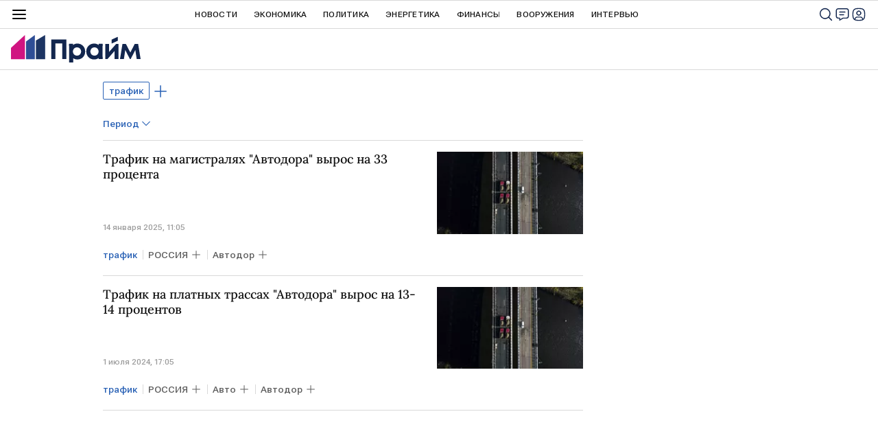

--- FILE ---
content_type: text/html; charset=utf-8
request_url: https://1prime.ru/simple_trafik/
body_size: 29591
content:
<!DOCTYPE html><html lang="ru"><head prefix="og: http://ogp.me/ns# article: http://ogp.me/ns/article# ya: http://webmaster.yandex.ru/vocabularies/"><meta http-equiv="Content-Type" content="text/html; charset=utf-8">
            
                <script>
                new Image().src = "https://counter.yadro.ru/hit;RS_Total/RS_projects/1prime_Total?r"+
                escape(document.referrer)+((typeof(screen)=="undefined")?"":
                ";s"+screen.width+"*"+screen.height+"*"+(screen.colorDepth?
                screen.colorDepth:screen.pixelDepth))+";u"+escape(document.URL)+
                ";h"+escape(document.title.substring(0,150))+
                ";"+Math.random();</script>
            
        
            
            <script type="text/javascript">
                var _tmr = window._tmr || (window._tmr = []);
                _tmr.push({id: "53752", type: "pageView", start: (new Date()).getTime()});
                (function (d, w, id) {
                if (d.getElementById(id)) return;
                var ts = d.createElement("script");
                ts.type = "text/javascript";
                ts.async = true; ts.id = id;
                ts.src = (d.location.protocol == "https:" ? "https:" : "http:") + "//top-fwz1.mail.ru/js/code.js";
                var f = function () {
                var s = d.getElementsByTagName("script")[0];
                s.parentNode.insertBefore(ts, s);
                };
                if (w.opera == "[object Opera]") {
                d.addEventListener("DOMContentLoaded", f, false);
                } else {
                f();
                }
                })(document, window, "topmailru-code");
            </script>
            <noscript><div style="position:absolute;left:-10000px;"><img src="//top-fwz1.mail.ru/counter?id=53752;js=na" style="border:0;" height="1" width="1" alt="Р РµР№С‚РёРЅРі@Mail.ru"></div></noscript>
            
        
            
                <!-- Yandex.Metrika counter -->
                <script type="text/javascript" >
                    (function (d, w, c) {
                        (w[c] = w[c] || []).push(function() {
                            try {
                                w.yaCounter12602857 = new Ya.Metrika({
                                    id:12602857,
                                    clickmap:true,
                                    trackLinks:true,
                                    accurateTrackBounce:true,
                                    webvisor:true
                                });
                            } catch(e) { }
                        });

                        var n = d.getElementsByTagName("script")[0],
                            s = d.createElement("script"),
                            f = function () { n.parentNode.insertBefore(s, n); };
                        s.type = "text/javascript";
                        s.async = true;
                        s.src = "https://mc.yandex.ru/metrika/watch.js";

                        if (w.opera == "[object Opera]") {
                            d.addEventListener("DOMContentLoaded", f, false);
                        } else { f(); }
                    })(document, window, "yandex_metrika_callbacks");
                </script>
                <noscript><div><img src="https://mc.yandex.ru/watch/12602857" style="position:absolute; left:-9999px;" alt="" /></div></noscript>
                <!-- /Yandex.Metrika counter -->
             
        <meta charset="utf-8"><meta http-equiv="X-UA-Compatible" content="IE=edge,chrome=1"><title>трафик - актуальные новости сегодня - ПРАЙМ</title><meta name="description" content='Свежие события по теме трафик: Трафик на магистралях "Автодора" вырос на 33 процента, Трафик на платных трассах "Автодора" вырос на 13-14 процентов'><meta name="keywords" content="трафик, трафик новости, трафик новости сегодня"><meta name="analytics:title" content="трафик - актуальные новости сегодня"><meta name="analytics:keyw" content="simple_trafik, simple_trafik"><meta name="analytics:rubric" content=""><meta name="analytics:tags" content="трафик, трафик"><meta name="analytics:site_domain" content="1prime.ru"><meta name="analytics:lang" content="rus"><meta property="og:url" content="https://1prime.ru/simple_trafik/"><meta property="og:title" content="трафик - актуальные новости сегодня"><meta property="og:description" content='Свежие события по теме трафик: Трафик на магистралях "Автодора" вырос на 33 процента, Трафик на платных трассах "Автодора" вырос на 13-14 процентов'><meta property="og:type" content="website"><meta property="og:site_name" content="ПРАЙМ"><meta property="og:locale" content="ru_RU"><meta property="og:image" content="https://cdnn.1prime.ru/images/sharing/tag/rus/simple_trafik.jpg?1768795100"><meta property="og:image:width" content="2072"><meta property="og:image:height" content="1066"><meta name="relap-image" content="https://cdnn.1prime.ru//i/ria_soc.png"><meta name="twitter:card" content="summary_large_image"><meta name="twitter:site" content="@1prime_ru"><link rel="canonical" href="https://1prime.ru/simple_trafik/"><link rel="alternate" hreflang="ru" href="https://1prime.ru/simple_trafik/"><link rel="alternate" hreflang="x-default" href="https://1prime.ru/simple_trafik/"><link rel="preconnect" href="https://cdnn.1prime.ru/"><link rel="dns-prefetch" href="https://cdnn.1prime.ru/"><link rel="alternate" type="application/rss+xml" href="https://1prime.ru/export/rss2/archive/index.xml"><meta name="robots" content="index, follow, max-image-preview:large"><meta name="viewport" content="width=device-width, initial-scale=1.0, maximum-scale=1.0, user-scalable=yes"><meta name="HandheldFriendly" content="true"><meta name="MobileOptimzied" content="width"><meta name="referrer" content="always"><meta name="format-detection" content="telephone=no"><meta name="format-detection" content="address=no"><meta name="yandex-verification" content="60b446706b5fd796"><meta name="google-site-verification" content="57DTwe_P8zcteI_1GYjEV5SeWutAwHYtsk-4KOIHvTM"><meta name="google-site-verification" content="OtWwmT7I1Awn_B7mgpoyj2iIaR906Mp_FUopU6DLpVE"><meta name="yandex-verification" content="6e92aa3fa8a4126f"><link rel="icon" href="https://cdnn.1prime.ru//i/favicons/favicon.ico" sizes="any"><link rel="icon" href="https://cdnn.1prime.ru//i/favicons/favicon.svg" type="image/svg+xml"><link rel="apple-touch-icon" href="https://cdnn.1prime.ru//i/favicons/apple-touch-icon.png"><link rel="manifest" href="/i/favicons/manifest.json?v=1"><link rel="preload" href="https://cdnn.1prime.ru//css/fonts/font_roboto_flex_variable.css" as="style" onload="this.onload=null;this.rel='stylesheet'"><link rel="preload" href="https://cdnn.1prime.ru//css/fonts/lora.css" as="style" onload="this.onload=null;this.rel='stylesheet'"><noscript><link rel="stylesheet" type="text/css" href="https://cdnn.1prime.ru//css/fonts/font_rs_news_sans.css"><link rel="stylesheet" type="text/css" href="https://cdnn.1prime.ru//css/fonts/lora.css"></noscript><link rel="stylesheet" type="text/css" href="https://cdnn.1prime.ru//css/common.min.css"><script>var GLOBAL = {}; GLOBAL.www = 'https://1prime.ru'; GLOBAL.cookie_domain = '.1prime.ru'; GLOBAL.userpic = '/userpic/'; GLOBAL.adriver = {}; GLOBAL.adriver.sid = "45736"; GLOBAL.adriver.bt = "52"; GLOBAL.csrf_token = ''; GLOBAL.search = {}; GLOBAL.auth = {}; GLOBAL.auth.status = 'error'; GLOBAL.auth.provider = ''; GLOBAL.auth.twitter = '/id/twitter/request/'; GLOBAL.auth.facebook = '/id/facebook/request/'; GLOBAL.auth.vkontakte = '/id/vkontakte/request/'; GLOBAL.auth.google = '/id/google/request/'; GLOBAL.auth.ok = '/id/ok/request/'; GLOBAL.auth.apple = '/id/apple/request/'; GLOBAL.auth.yandex = '/id/yandex/request/'; GLOBAL.auth.moderator = ''; GLOBAL.user = {}; GLOBAL.user.id = ""; GLOBAL.user.showCaptcha = ""; GLOBAL.locale = {}; GLOBAL.locale.id = {}; GLOBAL.locale.id.is_id = '1'; GLOBAL.locale.id.errors = {}; GLOBAL.locale.id.errors.email = 'Введите e-mail'; GLOBAL.locale.id.errors.password = 'Введите пароль'; GLOBAL.locale.id.errors.wrong = 'Неправильный логин или пароль'; GLOBAL.locale.id.errors.wrongpassword = 'Неправильный пароль'; GLOBAL.locale.id.errors.wronglogin = 'Проверьте адрес почты'; GLOBAL.locale.id.errors.emptylogin = 'Не введено имя пользователя'; GLOBAL.locale.id.errors.wrongemail = 'Неверный e-mail'; GLOBAL.locale.id.errors.passwordnotsimilar = 'Введенные пароли не совпадают'; GLOBAL.locale.id.errors.wrongcode = 'Неправильный код'; GLOBAL.locale.id.errors.wrongname = 'Недопустимое имя'; GLOBAL.locale.id.errors.send = 'E-mail отправлен!'; GLOBAL.locale.id.errors.notsend = 'Ошибка! Невозможно отправить e-mail.'; GLOBAL.locale.id.errors.anothersoc = 'Другой социальный аккаунт уже связан с этим профилем'; GLOBAL.locale.id.errors.acclink = 'Аккаунты успешно связаны!'; GLOBAL.locale.id.errors.emailexist = 'Пользователь с таким e-mail уже существует'; GLOBAL.locale.id.errors.emailnotexist = 'Ошибка! Пользователя с таким e-mail не существует'; GLOBAL.locale.id.errors.emailwhitelist = 'Произошла ошибка регистрации. Повторите попытку позже или напишите модераторам на moderator@1prime.ru'; GLOBAL.locale.id.errors.recoveryerror = 'Ошибка восстановления пароля. Пожалуйста, попробуйте снова!'; GLOBAL.locale.id.errors.alreadyactive = 'Пользователь уже был активирован'; GLOBAL.locale.id.errors.autherror = 'Ошибка входа. Пожалуйста, повторите попытку позже или обратитесь в службу технической поддержки'; GLOBAL.locale.id.errors.codeerror = 'Ошибка генерации кода подтверждение регистрации. Пожалуйста, повторите попытку позже или обратитесь в службу технической поддержки'; GLOBAL.locale.id.errors.global = 'Произошла ошибка. Пожалуйста, повторите попытку позже или обратитесь в службу технической поддержки'; GLOBAL.locale.id.errors.registeremail = ' На указанный Вами e-mail отправленно письмо. <br/> Для завершения регистрации, пожалуйста перейдите по ссылке в e-mail. '; GLOBAL.locale.id.errors.linkprofile = ' Этот e-mail уже используется! <a data-modal-open="link_local_account">Вы хотите связать эти аккаунты?</a> '; GLOBAL.locale.id.errors.confirm = ' Этот аккаунт не был подтвержден! <br/> <a class="b-id__secret-recovery">Отправить e-mail</a> с информацией для подтверждения аккаунта. '; GLOBAL.locale.id.errors.block = ' Ваш аккаунт на 1prime.ru был заблокирован.<br/>Для восстановления доступа отправьте письмо на <a href="mailto:moderator@rian.ru">moderator@rian.ru</a> '; GLOBAL.locale.id.errors.del = ' Ваш аккаунт был удален! Вы можете восстановить его, перейдя по ссылке из письма, высланного при удалении аккаунта. <br/> <a id="modalUserRemindLetter">Повторно отправить e-mail</a> '; GLOBAL.locale.id.errors.confirmation = ' Пожалуйста, перейдите по ссылке из письма, отправленного на <span class="m-email">$1</span> '; GLOBAL.locale.id.links = {}; GLOBAL.locale.id.links.login = 'Авторизация'; GLOBAL.locale.id.links.register = 'Регистрация'; GLOBAL.locale.id.links.forgotpassword = 'Восстановление пароля'; GLOBAL.locale.id.links.privacy = 'Политика конфиденциальности'; GLOBAL.locale.id.login = {}; GLOBAL.locale.id.login.title = 'Авторизация'; GLOBAL.locale.id.login.email = 'E-mail:'; GLOBAL.locale.id.login.password = 'Пароль:'; GLOBAL.locale.id.login.remember = 'Запомнить меня'; GLOBAL.locale.id.login.signin = 'Войти'; GLOBAL.locale.id.login.social = {}; GLOBAL.locale.id.login.social.label = 'Other ways to sign in:'; GLOBAL.locale.id.login.social.anotheruserlink = 'This account has been linked to a different profile.'; GLOBAL.locale.id.register = {}; GLOBAL.locale.id.register.title = 'Регистрация'; GLOBAL.locale.id.register.email = 'E-mail:'; GLOBAL.locale.id.register.password = 'Пароль:'; GLOBAL.locale.id.register.confirm = 'Подтверждение пароля:'; GLOBAL.locale.id.register.captcha = 'Введите код с картинки'; GLOBAL.locale.id.register.requirements = '* Все поля обязательны к заполнению'; GLOBAL.locale.id.register.password_length = 'Не менее 9 символов с 1 цифрой'; GLOBAL.locale.id.register.success = ' Пожалуйста, подтвердите Ваш e-mail для продолжения. Инструкции для подтверждения были высланы на <a class="email"></a> '; GLOBAL.locale.id.register.confirmemail = 'Пожалуйста, подтвердите Ваш e-mail для продолжения.'; GLOBAL.locale.id.register.confirm_personal = 'By clicking \'Register\', you confirm that you agree to our Privacy Policy and give your consent to the processing of personal data in accordance with the Privacy Policy'; GLOBAL.locale.id.deleteaccount = {}; GLOBAL.locale.id.deleteaccount.title = 'Удалить аккаунт'; GLOBAL.locale.id.deleteaccount.body = 'Вы уверены, что хотите удалить аккаунт?'; GLOBAL.locale.id.deleteaccount.success = 'Ваш аккаунт был удален! Вы можете восстановить аккаунт в течение 30 дней, перейдя по ссылке в письме.'; GLOBAL.locale.id.deleteaccount.action = 'Удалить аккаунт'; GLOBAL.locale.id.passwordrecovery = {}; GLOBAL.locale.id.passwordrecovery.title = 'Восстановление пароля'; GLOBAL.locale.id.passwordrecovery.password = 'Введите новый пароль:'; GLOBAL.locale.id.passwordrecovery.confirm = 'Повторите новый пароль:'; GLOBAL.locale.id.passwordrecovery.email = 'E-mail'; GLOBAL.locale.id.passwordrecovery.send = ' Инструкции для восстановления пароля высланы на <a class="email"></a> '; GLOBAL.locale.id.passwordrecovery.success = ' Поздравляем! Пароль успешно восстановлен. Пожалуйста авторизуйтесь. '; GLOBAL.locale.id.passwordrecovery.alert = ' На указанный Вами адрес отправлено сообщение. Чтобы установить пароль, перейдите по ссылке в тексте письма. '; GLOBAL.locale.id.registerconfirm = {}; GLOBAL.locale.id.registerconfirm.success = 'Аккаунт успешно создан!'; GLOBAL.locale.id.registerconfirm.error = 'Ошибка подтверждения регистрации. Пожалуйста, повторите попытку позже или обратитесь в службу технической поддержки'; GLOBAL.locale.id.restoreaccount = {}; GLOBAL.locale.id.restoreaccount.title = 'Восстановление аккаунта'; GLOBAL.locale.id.restoreaccount.confirm = 'Восстановить Ваш аккаунт?'; GLOBAL.locale.id.restoreaccount.error = 'Ошибка! Невозможно восстановить аккаунт'; GLOBAL.locale.id.restoreaccount.success = 'Ваш аккаунт был восстановлен'; GLOBAL.locale.id.localaccount = {}; GLOBAL.locale.id.localaccount.exist = 'У меня есть аккаунт в 1prime.ru'; GLOBAL.locale.id.localaccount.notexist = 'У меня нет аккаунта в 1prime.ru'; GLOBAL.locale.id.localaccount.title = 'Регистрация'; GLOBAL.locale.id.localaccount.profile = 'У вас есть аккаунт в 1prime.ru?'; GLOBAL.locale.id.localaccount.hello = ' <span>Здравствуйте, </span> <span class="m-name"></span> <span>!</span> '; GLOBAL.locale.id.button = {}; GLOBAL.locale.id.button.ok = 'Ок'; GLOBAL.locale.id.button.yes = 'Да'; GLOBAL.locale.id.button.no = 'Нет'; GLOBAL.locale.id.button.next = 'Дальше'; GLOBAL.locale.id.button.close = 'Закрыть'; GLOBAL.locale.id.button.profile = 'В личный кабинет'; GLOBAL.locale.id.button.recover = 'Восстановление'; GLOBAL.locale.id.button.register = 'Регистрация'; GLOBAL.locale.id.message = {}; GLOBAL.locale.id.message.errors = {}; GLOBAL.locale.id.message.errors.empty = 'Невозможно отправить сообщение'; GLOBAL.locale.id.message.errors.notfound = 'Невозможно отправить сообщение'; GLOBAL.locale.id.message.errors.similar = 'Неверный код'; GLOBAL.locale.smartcaptcha = {}; GLOBAL.locale.smartcaptcha.site_key = 'ysc1_BprazZvV2EB18bTkmbqPyGdutvfksFMmlWWmdS1g6d821c6d'; GLOBAL.locale.smartcaptcha.site_key_chat = 'ysc1_BprazZvV2EB18bTkmbqPyGdutvfksFMmlWWmdS1g6d821c6d'; GLOBAL.locale.subscription = {}; GLOBAL.locale.subscription.errors = {}; GLOBAL.locale.subscription.errors.email = 'Проверьте адрес почты'; GLOBAL.locale.subscription.errors.confirm = 'Примите условия соглашения'; GLOBAL.locale.subscription.errors.captcha = 'Вы не прошли проверку на бота'; GLOBAL.comet = {}; GLOBAL.comet.ticket = "00"; GLOBAL.comet.url = "https://n-ssl.ria.ru/polling"; GLOBAL.comet.ts = "1768795161"; GLOBAL.comet.objects = []; GLOBAL.comet.reduce = ""; GLOBAL.comet.timeouts = {}; GLOBAL.comet.timeouts.try2 = 1000; GLOBAL.comet.timeouts.try3 = 10000; GLOBAL.comet.timeouts.try4 = 30000; GLOBAL.sock = {}; GLOBAL.sock.server = "https://cm.1prime.ru/chat"; GLOBAL.project = "prime"; GLOBAL.partnerstags = "simple_trafik:archive"; GLOBAL.chat = GLOBAL.chat || {}; GLOBAL.chat.show = !!1; GLOBAL.cdn = "https://cdnn.1prime.ru/"; GLOBAL.css = {}; GLOBAL.css.banners_sidebar = "https://cdnn.1prime.ru//css/banners/sidebar.min.css"; GLOBAL.css.banners_article_bottom = "https://cdnn.1prime.ru//css/banners/article_bottom.min.css"; GLOBAL.js = {}; GLOBAL.js.videoplayer = "https://cdnn.1prime.ru//js/libs/video/videoplayer.min.js"; GLOBAL.js.partners = "https://cdnn.1prime.ru//js/libs/partners.js";</script><script type="text/javascript">
            (function(e, x, pe, r, i, me, nt){
            e[i]=e[i]||function(){(e[i].a=e[i].a||[]).push(arguments)},
            me=x.createElement(pe),
            me.async=1,
            me.src=r,
            nt=x.getElementsByTagName(pe)[0],
            nt.parentNode.insertBefore(me,nt)
            })(window, document, 'script', 'https://abt.s3.yandex.net/expjs/latest/exp.js', 'ymab');
            ymab('metrika.960630', 'init');
            ymab('metrika.94856332', 'init');
        </script><script src="https://yandex.ru/ads/system/header-bidding.js" async="true"></script><!-- HB code --><script>
    var adfoxBiddersMap = {
		"myTarget": "3320792",
		"adfox_adsmart": "3380543"
    };
    if (window.innerWidth <= 1160) 
	{
		var adUnits = [
			{
				"code": "adfox_17084363902994952",
				"bids": [
					{
						"bidder": "myTarget",
						"params": {
							"placementId": "1824307"
						}
					}
				],
				"sizes": [
					[320,100]
				]
			}
		];
    } 
	else if (window.innerWidth >= 1161) 
	{
		var adUnits = [
			{
				"code": "adfox_170844060865865681",
				"bids": [
					{
						"bidder": "adfox_adsmart",
						"params": {
							"p1": "dhfru",
							"p2": "hhro"
						}
					},
					{
						"bidder": "myTarget",
						"params": {
							"placementId": "1809650"
						}
					}
				],
				"sizes": [
					[300,600]
				]
			},
			{
				"code": "adfox_170843601351311050",
				"bids": [
					{
						"bidder": "myTarget",
						"params": {
							"placementId": "1809672"
						}
					}
				],
				"sizes": [
					[1420,250]
				]
			},
			{
				"code": "adfox_170844074394684497",
				"bids": [
					{
						"bidder": "myTarget",
						"params": {
							"placementId": "1824297"
						}
					},
					{
						"bidder": "adfox_adsmart",
						"params": {
							"p1": "dhfrw",
							"p2": "hhro"
						}
					}
				],
				"sizes": [
					[300,600]
				]
			}
		];
    }
    var userTimeout = 700;
    window.YaHeaderBiddingSettings = {
		biddersMap: adfoxBiddersMap,
		adUnits: adUnits,
		timeout: userTimeout
    };
</script> </head><body id="body" class="body" data-const-page-type="tag" data-page-type="" data-page-project="prime" data-header-sticked-on="1"><script src="https://cdnn.1prime.ru//js/jquery/jquery-1.12.4.min.js"></script><div class="schema_org" itemscope="itemscope" itemtype="https://schema.org/WebSite" data-test="org"><meta itemprop="name" content="ПРАЙМ"><meta itemprop="description" content="Последние новости экономики, финансов, энергетики и бизнеса в России и мире. Финансово-экономическая аналитика, статьи, интервью с экспертами, топовыми представителями бизнеса, прогнозы и комментарии."><a itemprop="url" href="https://1prime.ru"> </a><meta itemprop="image" content="https://cdnn.1prime.ru//i/export/logo.png"><div itemprop="potentialAction" itemscope="itemscope" itemtype="https://schema.org/SearchAction"><meta itemprop="target" content="https://1prime.ru/search/?query={query}"><meta itemprop="query-input" content="required name=query"></div></div><div class="schema_org" itemscope="itemscope" itemtype="http://schema.org/WebPage"><a itemprop="url" href="https://1prime.ru/simple_trafik/"> </a><meta itemprop="mainEntityOfPage" content="https://1prime.ru/simple_trafik/"><meta itemprop="name" content="трафик - актуальные новости сегодня - ПРАЙМ"><meta itemprop="headline" content="трафик - актуальные новости сегодня - ПРАЙМ"><meta itemprop="description" content='Свежие события по теме трафик: Трафик на магистралях \"Автодора\" вырос на 33 процента, Трафик на платных трассах \"Автодора\" вырос на 13-14 процентов'><meta itemprop="genre" content="Новости"><meta itemprop="keywords" content="трафик, трафик новости, трафик новости сегодня"><meta itemprop="image" content="https://cdnn.1prime.ru/img/84056/12/840561237_0:52:3457:1997_1920x0_80_0_0_e0bf5458b8296ad2788e2e68f54e1fb6.jpg.webp"><meta itemprop="dateModified" content="2025-01-14T11:05:49+0300"></div><ul class="schema_org" itemscope="itemscope" itemtype="http://schema.org/BreadcrumbList"><li itemprop="itemListElement" itemscope="itemscope" itemtype="http://schema.org/ListItem"><meta itemprop="name" content="ПРАЙМ"><meta itemprop="position" content="1"><meta itemprop="item" content="https://1prime.ru"><a itemprop="url" href="https://1prime.ru"> </a></li><li itemprop="itemListElement" itemscope="itemscope" itemtype="http://schema.org/ListItem"><meta itemprop="name" content="трафик"><meta itemprop="position" content="2"><meta itemprop="item" content="https://1prime.ru/simple_trafik/"><a itemprop="url" href="https://1prime.ru/simple_trafik/"> </a></li></ul><script>
                    if (!rutarget) {
                        var rutarget = {};
                    }
                    if (!rutarget.adfox) {
                        rutarget.adfox = {
                            getAdState: function() {return 0},
                            checkAd: function() {}
                        };
                    }
                </script><script>
            var svg_spirte_files = [
                "https://cdnn.1prime.ru//i/sprites/header_icon/inline.svg?101",
                "https://cdnn.1prime.ru//i/sprites/icon/inline.svg?101",
                "https://cdnn.1prime.ru//i/sprites/emoji/inline.svg?100",

                

                "https://cdnn.1prime.ru//i/sprites/logo/inline.svg?100",
                "https://cdnn.1prime.ru//i/sprites/social/inline.svg?102",

                "https://cdnn.1prime.ru//i/sprites/s_icon/inline.svg?100",
                "https://cdnn.1prime.ru//i/sprites/s_social/inline.svg?101"
            ];

            for (var i = 0; i < svg_spirte_files.length; i++) {
                var svg_ajax = new XMLHttpRequest();
                svg_ajax.open("GET", svg_spirte_files[i], true);
                svg_ajax.send();
                svg_ajax.onload = function(e) {
                    var svg_div = document.createElement("div");
                    svg_div.className = 'svg-sprite';
                    svg_div.innerHTML = this.responseText;
                    document.body.insertBefore(svg_div, document.body.childNodes[0]);
                }
            }
            </script><script>
            if ( !window.EVENTSTACK ) window.EVENTSTACK = [];
        </script><script src="https://cdnn.1prime.ru//js/libs/banners/adfx.loader.bind.js"></script><script>
                (window.yaContextCb = window.yaContextCb || []).push(() => {
                    replaceOriginalAdFoxMethods();
                    window.Ya.adfoxCode.hbCallbacks = window.Ya.adfoxCode.hbCallbacks || [];
                })
            </script><script src="https://yandex.ru/ads/system/context.js" async="true"></script><script src="https://cdnn.1prime.ru//js/libs/banners/prebid.min.js"></script><div class="view-size" id="jsViewSize"></div><div class="page" id="page"><div class="page__width" id="banner_before_header"><aside><div class="banner m-before-header m-not-stub m-article-desktop" data-position="tag_desktop_header"><div class="banner__content"></div></div><div class="banner m-before-header m-article-mobile" data-position="tag_mobile_header"><div class="banner__content"></div></div></aside></div><aside></aside><div class="page__width page__bg"><div class="page__bg-media"></div><div class="alert m-hidden" id="alertAfterRegister"><div class="alert__text">
                Регистрация пройдена успешно! <br>
                Пожалуйста, перейдите по ссылке из письма, отправленного на <span class="m-email"></span></div><div class="alert__btn"><button class="form__btn m-min m-white confirmEmail">Отправить еще раз</button></div></div><div class="header" id="header" data-header-type=""><div class="header__height" id="headerHeight"></div><div class="header__position"><div class="page__width"><div class="header__sticked" id="headerSticked"><div class="header__burger"><span class="header__burger-open"><svg class="svg-icon"><use xmlns:xlink="http://www.w3.org/1999/xlink" xlink:href="#header_icon-menu"></use></svg></span><span class="header__burger-close"><svg class="svg-icon"><use xmlns:xlink="http://www.w3.org/1999/xlink" xlink:href="#header_icon-menu_close"></use></svg></span></div><a href="/" class="header__logo"><svg class="svg-icon"><use xmlns:xlink="http://www.w3.org/1999/xlink" xlink:href="#logo-prime"></use></svg></a><div class="header__btns"><div class="header__btns-search" data-modal-open="search"><svg class="svg-icon"><use xmlns:xlink="http://www.w3.org/1999/xlink" xlink:href="#header_icon-search"></use></svg></div><div class="header__btns-chat js__toggle-chat"><svg class="svg-icon"><use xmlns:xlink="http://www.w3.org/1999/xlink" xlink:href="#header_icon-chat"></use></svg></div><a class="header__btns-user" data-modal-open="authorization"><svg class="svg-icon"><use xmlns:xlink="http://www.w3.org/1999/xlink" xlink:href="#header_icon-user"></use></svg></a></div><div class="header__quotes"></div><div class="header__nav"><a href="https://1prime.ru/news/" class="header__nav-item">Новости</a><a href="/state_regulation/" class="header__nav-item">Экономика</a><a href="/geopolitika/" class="header__nav-item">Политика</a><a href="/energy/" class="header__nav-item">Энергетика</a><a href="/finance/" class="header__nav-item">Финансы</a><a href="/vooruzheniya/" class="header__nav-item">Вооружения</a><a href="/Interview/" class="header__nav-item">Интервью</a><a href="/articles/" class="header__nav-item header__nav-item-sub">Статья</a><a href="/experts/" class="header__nav-item header__nav-item-sub">Мнения аналитиков</a><a href="/announcement/" class="header__nav-item header__nav-item-sub">Календарь событий</a><a href="/press_release/" class="header__nav-item header__nav-item-sub">Пресс-релизы</a><a class="header__nav-item header__nav-item-sub header__nav-exchange">Курсы валют</a></div><div class="header__nav-more">
                            Ещё
                        </div><div class="header__products"><div class="header__products-title">Продукты Прайм для бизнеса</div><div class="header__products-list"><a href="https://site.birweb.1prime.ru/" class="header__products-item"><span class="header__products-item-title">БИР-Аналитик</span><span class="header__products-item-lead">Проверка надёжности и платёжеспособности контрагентов, поиск клиентов и проведение рыночных исследований.</span><span class="header__products-item-more">
                Перейти
            </span></a><a href="https://commerce.1prime.ru/" class="header__products-item"><span class="header__products-item-title">Информационные ленты</span><span class="header__products-item-lead">Оперативные новостные потоки для профессионального использования управленцами бизнеса, аналитиками, трейдерами, пресс-службами.</span><span class="header__products-item-more">
                Перейти
            </span></a><a href="https://disclosure.1prime.ru/" class="header__products-item"><span class="header__products-item-title">Раскрытие информации</span><span class="header__products-item-lead">ПРАЙМ - агентство, уполномоченное ЦБ РФ на раскрытие информации эмитентов ценных бумаг.</span><span class="header__products-item-more">
                Перейти
            </span></a><a href="https://gold.1prime.ru/" class="header__products-item"><span class="header__products-item-title">Вестник золотопромышленника</span><span class="header__products-item-lead">Новости, бюллетень и портал о добыче и переработке золота и драгметаллов.</span><span class="header__products-item-more">
                Перейти
            </span></a></div></div><div class="header__exchange"><a href="/charts_index/#cb" class="header__exchange-title">Официальные курсы валют</a><div class="header__exchange-list"><a href="/charts_aud_cb" class="header__exchange-item">AUD</a><a href="/charts_azn_cb" class="header__exchange-item">AZN</a><a href="/charts_amd_cb" class="header__exchange-item">AMD</a><a href="/charts_byn_cb" class="header__exchange-item">BYN</a><a href="/charts_bgn_cb" class="header__exchange-item">BGN</a><a href="/charts_brl_cb" class="header__exchange-item">BRL</a><a href="/charts_huf_cb" class="header__exchange-item">HUF</a><a href="/charts_krw_cb" class="header__exchange-item">KRW</a><a href="/charts_hkd_cb" class="header__exchange-item">HKD</a><a href="/charts_dkk_cb" class="header__exchange-item">DKK</a><a href="/charts_usd_cb" class="header__exchange-item">USD</a><a href="/charts_eur_cb" class="header__exchange-item">EUR</a><a href="/charts_inr_cb" class="header__exchange-item">INR</a><a href="/charts_kzt_cb" class="header__exchange-item">KZT</a><a href="/charts_cad_cb" class="header__exchange-item">CAD</a><a href="/charts_kgs_cb" class="header__exchange-item">KGS</a><a href="/charts_cny_cb" class="header__exchange-item">CNY</a><a href="/charts_mdl_cb" class="header__exchange-item">MDL</a><a href="/charts_tmt_cb" class="header__exchange-item">TMT</a><a href="/charts_nok_cb" class="header__exchange-item">NOK</a><a href="/charts_pln_cb" class="header__exchange-item">PLN</a><a href="/charts_ron_cb" class="header__exchange-item">RON</a><a href="/charts_sgd_cb" class="header__exchange-item">SGD</a><a href="/charts_tjs_cb" class="header__exchange-item">TJS</a><a href="/charts_try_cb" class="header__exchange-item">TRY</a><a href="/charts_uzs_cb" class="header__exchange-item">UZS</a><a href="/charts_uah_cb" class="header__exchange-item">UAH</a><a href="/charts_gbp_cb" class="header__exchange-item">GBP</a><a href="/charts_czk_cb" class="header__exchange-item">CZK</a><a href="/charts_sek_cb" class="header__exchange-item">SEK</a><a href="/charts_chf_cb" class="header__exchange-item">CHF</a><a href="/charts_jpy_cb" class="header__exchange-item">JPY</a><a href="/charts_index/#cb" class="header__exchange-item">Еще</a></div><a href="/charts_index/#forex" class="header__exchange-title">Валютные пары форекс</a><div class="header__exchange-list"><a href="/charts_usdrub" class="header__exchange-item">USD/RUB</a><a href="/charts_audusd" class="header__exchange-item">AUD/USD</a><a href="/charts_euraud" class="header__exchange-item">EUR/AUD</a><a href="/charts_eurgbp" class="header__exchange-item">EUR/GBP</a><a href="/charts_gbpchf" class="header__exchange-item">GBP/CHF</a><a href="/charts_usdcad" class="header__exchange-item">USD/CAD</a><a href="/charts_eurrub" class="header__exchange-item">EUR/RUB</a><a href="/charts_cadjpy" class="header__exchange-item">CAD/JPY</a><a href="/charts_eurcad" class="header__exchange-item">EUR/CAD</a><a href="/charts_eurjpy" class="header__exchange-item">EUR/JPY</a><a href="/charts_gbpjpy" class="header__exchange-item">GBP/JPY</a><a href="/charts_usdchf" class="header__exchange-item">USD/CHF</a><a href="/charts_audjpy" class="header__exchange-item">AUD/JPY</a><a href="/charts_chfjpy" class="header__exchange-item">CHF/JPY</a><a href="/charts_eurchf" class="header__exchange-item">EUR/CHF</a><a href="/charts_eurusd" class="header__exchange-item">EUR/USD</a><a href="/charts_gbpusd" class="header__exchange-item">GBP/USD</a><a href="/charts_usdjpy" class="header__exchange-item">USD/JPY</a><a href="/charts_index/#forex" class="header__exchange-item">Еще</a></div></div></div></div></div></div><div class="content" id="content"><div class="layout-rubric"><div class="layout-rubric__main"><div class="rubric-list"><div class="rubric-filters"><div class="tag-input"><h1 class="tag-input__tags"><span class="tag-input__tag m-single" data-sid="simple_trafik"><a href="/simple_trafik/" class="tag-input__tag-text">трафик</a><span class="tag-input__tag-del"><svg class="svg-icon"><use xmlns:xlink="http://www.w3.org/1999/xlink" xlink:href="#icon-close_small"></use></svg></span></span><div class="tag-input__add-tag"><input type="text" class="tag-input__add-tag-input"><div class="tag-input__add-suggest"><ul></ul></div><div class="tag-input__add-tag-btn color-bg-hover"><svg class="svg-icon"><use xmlns:xlink="http://www.w3.org/1999/xlink" xlink:href="#icon-plus"></use></svg></div></div></h1></div><div class="list-date"><div class="list-date__period">
                                Период
                                <svg class="svg-icon"><use xmlns:xlink="http://www.w3.org/1999/xlink" xlink:href="#icon-down_single"></use></svg></div><div class="list-date__current"><div class="list-date__current-period"></div><div class="list-date__current-close"><svg class="svg-icon"><use xmlns:xlink="http://www.w3.org/1999/xlink" xlink:href="#icon-close"></use></svg></div></div></div></div><div class="list list-tags" itemscope="" itemtype="http://schema.org/ItemList"><div class="list-item" data-schema-position="1"><span class="schema_org" itemprop="itemListElement" itemscope="" itemtype="http://schema.org/ListItem"><meta itemprop="position" content="1"><a itemprop="url" href="/20250114/avtodor-854178513.html"> </a><meta itemprop="name" content='Трафик на магистралях "Автодора" вырос на 33 процента'></span><div class="list-item__content"><a href="/20250114/avtodor-854178513.html" class="list-item__image"><picture><source media="(min-width: 1160px)" media-type="ar16x9" srcset="https://cdnn.1prime.ru/img/84056/12/840561237_0:52:3457:1997_203x0_80_0_0_63ee52b3134d4334b43f955c31448730.jpg.webp"></source><source media="(min-width: 480px)" media-type="ar16x9" srcset="https://cdnn.1prime.ru/img/84056/12/840561237_0:52:3457:1997_260x0_80_0_0_9791a339b40c690b5600adc4a50f45f9.jpg.webp"></source><source media="(min-width: 0px)" media-type="ar4x3" srcset="https://cdnn.1prime.ru/img/84056/12/840561237_363:0:3094:2048_180x0_80_0_0_019059c09e25af6ac22d69558dde4021.jpg.webp"></source><img media-type="ar16x9" data-crop-ratio="0.5625" data-crop-width="600" data-crop-height="338" data-source-sid="rian_photo" alt="Мост" title="Мост" class="responsive_img m-list-img" src="https://cdnn.1prime.ru/img/84056/12/840561237_0:52:3457:1997_600x0_80_0_0_19a1040639dc2a66859d8beb115835ec.jpg.webp" data-responsive1160="https://cdnn.1prime.ru/img/84056/12/840561237_0:52:3457:1997_203x0_80_0_0_63ee52b3134d4334b43f955c31448730.jpg.webp" data-responsive480="https://cdnn.1prime.ru/img/84056/12/840561237_0:52:3457:1997_260x0_80_0_0_9791a339b40c690b5600adc4a50f45f9.jpg.webp" data-responsive0="https://cdnn.1prime.ru/img/84056/12/840561237_363:0:3094:2048_180x0_80_0_0_019059c09e25af6ac22d69558dde4021.jpg.webp"></picture></a><a href="/20250114/avtodor-854178513.html" class="list-item__title color-font-hover-only">Трафик на магистралях "Автодора" вырос на 33 процента</a><div class="list-item__info"><div class="list-item__date">14 января 2025, 11:05</div></div></div><div class="list-item__tags"><div class="list-item__tags-more color-btn-active">Еще<span></span><svg class="svg-icon"><use xmlns:xlink="http://www.w3.org/1999/xlink" xlink:href="#icon-plus"></use></svg></div><div class="list-item__tags-list"><a href="/simple_trafik/" class="list-tag m-active color-border color-font color-svg m-add" data-sid="simple_trafik"><span class="list-tag__text">трафик</span><span class="list-tag__icon"><svg class="svg-icon"><use xmlns:xlink="http://www.w3.org/1999/xlink" xlink:href="#icon-plus"></use></svg></span></a><a href="/simple_ROSSIJA/" class="list-tag m-add" data-sid="simple_ROSSIJA"><span class="list-tag__text">РОССИЯ</span><span class="list-tag__icon"><svg class="svg-icon"><use xmlns:xlink="http://www.w3.org/1999/xlink" xlink:href="#icon-plus"></use></svg></span></a><a href="/simple_Avtodor/" class="list-tag m-add" data-sid="simple_Avtodor"><span class="list-tag__text">Автодор</span><span class="list-tag__icon"><svg class="svg-icon"><use xmlns:xlink="http://www.w3.org/1999/xlink" xlink:href="#icon-plus"></use></svg></span></a></div></div></div><div class="list-item" data-schema-position="2"><span class="schema_org" itemprop="itemListElement" itemscope="" itemtype="http://schema.org/ListItem"><meta itemprop="position" content="2"><a itemprop="url" href="/20240701/avtodor-849638270.html"> </a><meta itemprop="name" content='Трафик на платных трассах "Автодора" вырос на 13-14 процентов'></span><div class="list-item__content"><a href="/20240701/avtodor-849638270.html" class="list-item__image"><picture><source media="(min-width: 1160px)" media-type="ar16x9" srcset="https://cdnn.1prime.ru/img/84056/12/840561237_0:52:3457:1997_203x0_80_0_0_63ee52b3134d4334b43f955c31448730.jpg.webp"></source><source media="(min-width: 480px)" media-type="ar16x9" srcset="https://cdnn.1prime.ru/img/84056/12/840561237_0:52:3457:1997_260x0_80_0_0_9791a339b40c690b5600adc4a50f45f9.jpg.webp"></source><source media="(min-width: 0px)" media-type="ar4x3" srcset="https://cdnn.1prime.ru/img/84056/12/840561237_363:0:3094:2048_180x0_80_0_0_019059c09e25af6ac22d69558dde4021.jpg.webp"></source><img media-type="ar16x9" data-crop-ratio="0.5625" data-crop-width="600" data-crop-height="338" data-source-sid="rian_photo" alt="Мост" title="Мост" class="responsive_img m-list-img" src="https://cdnn.1prime.ru/img/84056/12/840561237_0:52:3457:1997_600x0_80_0_0_19a1040639dc2a66859d8beb115835ec.jpg.webp" data-responsive1160="https://cdnn.1prime.ru/img/84056/12/840561237_0:52:3457:1997_203x0_80_0_0_63ee52b3134d4334b43f955c31448730.jpg.webp" data-responsive480="https://cdnn.1prime.ru/img/84056/12/840561237_0:52:3457:1997_260x0_80_0_0_9791a339b40c690b5600adc4a50f45f9.jpg.webp" data-responsive0="https://cdnn.1prime.ru/img/84056/12/840561237_363:0:3094:2048_180x0_80_0_0_019059c09e25af6ac22d69558dde4021.jpg.webp"></picture></a><a href="/20240701/avtodor-849638270.html" class="list-item__title color-font-hover-only">Трафик на платных трассах "Автодора" вырос на 13-14 процентов</a><div class="list-item__info"><div class="list-item__date">1 июля 2024, 17:05</div></div></div><div class="list-item__tags"><div class="list-item__tags-more color-btn-active">Еще<span></span><svg class="svg-icon"><use xmlns:xlink="http://www.w3.org/1999/xlink" xlink:href="#icon-plus"></use></svg></div><div class="list-item__tags-list"><a href="/simple_trafik/" class="list-tag m-active color-border color-font color-svg m-add" data-sid="simple_trafik"><span class="list-tag__text">трафик</span><span class="list-tag__icon"><svg class="svg-icon"><use xmlns:xlink="http://www.w3.org/1999/xlink" xlink:href="#icon-plus"></use></svg></span></a><a href="/simple_ROSSIJA/" class="list-tag m-add" data-sid="simple_ROSSIJA"><span class="list-tag__text">РОССИЯ</span><span class="list-tag__icon"><svg class="svg-icon"><use xmlns:xlink="http://www.w3.org/1999/xlink" xlink:href="#icon-plus"></use></svg></span></a><a href="/auto/" class="list-tag m-add" data-sid="auto"><span class="list-tag__text">Авто</span><span class="list-tag__icon"><svg class="svg-icon"><use xmlns:xlink="http://www.w3.org/1999/xlink" xlink:href="#icon-plus"></use></svg></span></a><a href="/simple_Avtodor/" class="list-tag m-add" data-sid="simple_Avtodor"><span class="list-tag__text">Автодор</span><span class="list-tag__icon"><svg class="svg-icon"><use xmlns:xlink="http://www.w3.org/1999/xlink" xlink:href="#icon-plus"></use></svg></span></a></div></div></div><aside><div class="banner m-article-desktop m-in-list" data-position="tag_desktop_content-1"><div class="banner__content"></div></div><div class="banner m-article-mobile m-in-list" data-position="tag_mobile_content-1"><div class="banner__content"></div></div></aside><div class="list-item" data-schema-position="3"><span class="schema_org" itemprop="itemListElement" itemscope="" itemtype="http://schema.org/ListItem"><meta itemprop="position" content="3"><a itemprop="url" href="/20240321/trafik-846531390.html"> </a><meta itemprop="name" content="Раскрыта динамика использования трафика в соцсетях в России"></span><div class="list-item__content"><a href="/20240321/trafik-846531390.html" class="list-item__image"><picture><source media="(min-width: 1160px)" media-type="ar16x9" srcset="https://cdnn.1prime.ru/img/84147/74/841477460_0:159:3039:1868_203x0_80_0_0_ee764861637c5e7bbc803edb6580369e.jpg.webp"></source><source media="(min-width: 480px)" media-type="ar16x9" srcset="https://cdnn.1prime.ru/img/84147/74/841477460_0:159:3039:1868_260x0_80_0_0_74cb7c4539673d6a5175ed23de1dd2a3.jpg.webp"></source><source media="(min-width: 0px)" media-type="ar4x3" srcset="https://cdnn.1prime.ru/img/84147/74/841477460_169:0:2870:2026_180x0_80_0_0_aa70948f0f7d65c6c2698d9e5d985147.jpg.webp"></source><img media-type="ar16x9" data-crop-ratio="0.5625" data-crop-width="600" data-crop-height="338" data-source-sid="rian_photo" alt="Девушка с мобильным телефоном " title="Девушка с мобильным телефоном " class="responsive_img m-list-img" src="https://cdnn.1prime.ru/img/84147/74/841477460_0:159:3039:1868_600x0_80_0_0_c6eb292bb7c74b2d4b6edc7ef9ab26d9.jpg.webp" data-responsive1160="https://cdnn.1prime.ru/img/84147/74/841477460_0:159:3039:1868_203x0_80_0_0_ee764861637c5e7bbc803edb6580369e.jpg.webp" data-responsive480="https://cdnn.1prime.ru/img/84147/74/841477460_0:159:3039:1868_260x0_80_0_0_74cb7c4539673d6a5175ed23de1dd2a3.jpg.webp" data-responsive0="https://cdnn.1prime.ru/img/84147/74/841477460_169:0:2870:2026_180x0_80_0_0_aa70948f0f7d65c6c2698d9e5d985147.jpg.webp"></picture></a><a href="/20240321/trafik-846531390.html" class="list-item__title color-font-hover-only">Раскрыта динамика использования трафика в соцсетях в России</a><div class="list-item__info"><div class="list-item__date">21 марта 2024, 05:28</div></div></div><div class="list-item__tags"><div class="list-item__tags-more color-btn-active">Еще<span></span><svg class="svg-icon"><use xmlns:xlink="http://www.w3.org/1999/xlink" xlink:href="#icon-plus"></use></svg></div><div class="list-item__tags-list"><a href="/simple_trafik/" class="list-tag m-active color-border color-font color-svg m-add" data-sid="simple_trafik"><span class="list-tag__text">трафик</span><span class="list-tag__icon"><svg class="svg-icon"><use xmlns:xlink="http://www.w3.org/1999/xlink" xlink:href="#icon-plus"></use></svg></span></a><a href="/simple_socseti/" class="list-tag m-add" data-sid="simple_socseti"><span class="list-tag__text">соцсети</span><span class="list-tag__icon"><svg class="svg-icon"><use xmlns:xlink="http://www.w3.org/1999/xlink" xlink:href="#icon-plus"></use></svg></span></a></div></div></div><div class="list-item" data-schema-position="4"><span class="schema_org" itemprop="itemListElement" itemscope="" itemtype="http://schema.org/ListItem"><meta itemprop="position" content="4"><a itemprop="url" href="/20231212/842534430.html"> </a><meta itemprop="name" content="Трафик в российских ТЦ вышел на затяжное плато, считают эксперты"></span><div class="list-item__content"><a href="/20231212/842534430.html" class="list-item__image"><picture><source media="(min-width: 1160px)" media-type="ar16x9" srcset="https://cdnn.1prime.ru/img/83910/49/839104907_0:35:3519:2014_203x0_80_0_0_72fd60c1dbd6b29c9c1972131decea32.jpg.webp"></source><source media="(min-width: 480px)" media-type="ar16x9" srcset="https://cdnn.1prime.ru/img/83910/49/839104907_0:35:3519:2014_260x0_80_0_0_788b7f34dc076b548d0c7e6d6e276a2b.jpg.webp"></source><source media="(min-width: 0px)" media-type="ar4x3" srcset="https://cdnn.1prime.ru/img/83910/49/839104907_394:0:3125:2048_180x0_80_0_0_1e2ffa176dbd935f3a854632470fc261.jpg.webp"></source><img media-type="ar16x9" data-crop-ratio="0.5625" data-crop-width="600" data-crop-height="338" data-source-sid="rian_photo" alt="Торговый центр" title="Торговый центр" class="responsive_img m-list-img" src="https://cdnn.1prime.ru/img/83910/49/839104907_0:35:3519:2014_600x0_80_0_0_fcc312d25083b7f1be277d13fe96ad37.jpg.webp" data-responsive1160="https://cdnn.1prime.ru/img/83910/49/839104907_0:35:3519:2014_203x0_80_0_0_72fd60c1dbd6b29c9c1972131decea32.jpg.webp" data-responsive480="https://cdnn.1prime.ru/img/83910/49/839104907_0:35:3519:2014_260x0_80_0_0_788b7f34dc076b548d0c7e6d6e276a2b.jpg.webp" data-responsive0="https://cdnn.1prime.ru/img/83910/49/839104907_394:0:3125:2048_180x0_80_0_0_1e2ffa176dbd935f3a854632470fc261.jpg.webp"></picture></a><a href="/20231212/842534430.html" class="list-item__title color-font-hover-only">Трафик в российских ТЦ вышел на затяжное плато, считают эксперты</a><div class="list-item__info"><div class="list-item__date">12 декабря 2023, 03:20</div></div></div><div class="list-item__tags"><div class="list-item__tags-more color-btn-active">Еще<span></span><svg class="svg-icon"><use xmlns:xlink="http://www.w3.org/1999/xlink" xlink:href="#icon-plus"></use></svg></div><div class="list-item__tags-list"><a href="/simple_trafik/" class="list-tag m-active color-border color-font color-svg m-add" data-sid="simple_trafik"><span class="list-tag__text">трафик</span><span class="list-tag__icon"><svg class="svg-icon"><use xmlns:xlink="http://www.w3.org/1999/xlink" xlink:href="#icon-plus"></use></svg></span></a><a href="/consumer_markets/" class="list-tag m-add" data-sid="consumer_markets"><span class="list-tag__text">Потребрынок</span><span class="list-tag__icon"><svg class="svg-icon"><use xmlns:xlink="http://www.w3.org/1999/xlink" xlink:href="#icon-plus"></use></svg></span></a><a href="/business/" class="list-tag m-add" data-sid="business"><span class="list-tag__text">Бизнес</span><span class="list-tag__icon"><svg class="svg-icon"><use xmlns:xlink="http://www.w3.org/1999/xlink" xlink:href="#icon-plus"></use></svg></span></a><a href="/state_regulation/" class="list-tag m-add" data-sid="state_regulation"><span class="list-tag__text">Экономика</span><span class="list-tag__icon"><svg class="svg-icon"><use xmlns:xlink="http://www.w3.org/1999/xlink" xlink:href="#icon-plus"></use></svg></span></a><a href="/simple_torgovyjj_centr/" class="list-tag m-add" data-sid="simple_torgovyjj_centr"><span class="list-tag__text">торговый центр</span><span class="list-tag__icon"><svg class="svg-icon"><use xmlns:xlink="http://www.w3.org/1999/xlink" xlink:href="#icon-plus"></use></svg></span></a><a href="/simple_pokupatel/" class="list-tag m-add" data-sid="simple_pokupatel"><span class="list-tag__text">покупатель</span><span class="list-tag__icon"><svg class="svg-icon"><use xmlns:xlink="http://www.w3.org/1999/xlink" xlink:href="#icon-plus"></use></svg></span></a><a href="/simple_prognoz/" class="list-tag m-add" data-sid="simple_prognoz"><span class="list-tag__text">прогноз</span><span class="list-tag__icon"><svg class="svg-icon"><use xmlns:xlink="http://www.w3.org/1999/xlink" xlink:href="#icon-plus"></use></svg></span></a></div></div></div><div class="list-item" data-schema-position="5"><span class="schema_org" itemprop="itemListElement" itemscope="" itemtype="http://schema.org/ListItem"><meta itemprop="position" content="5"><a itemprop="url" href="/20231116/842289154.html"> </a><meta itemprop="name" content="Финляндия закрыла для России задний двор Европы"></span><div class="list-item__content"><a href="/20231116/842289154.html" class="list-item__image"><picture><source media="(min-width: 1160px)" media-type="ar16x9" srcset="https://cdnn.1prime.ru/img/84059/66/840596670_0:143:3018:1841_203x0_80_0_0_6b765bc15085dc1aee0458c219b40ab0.jpg.webp"></source><source media="(min-width: 480px)" media-type="ar16x9" srcset="https://cdnn.1prime.ru/img/84059/66/840596670_0:143:3018:1841_260x0_80_0_0_fdc639bf87c67d6368d089b568954b20.jpg.webp"></source><source media="(min-width: 0px)" media-type="ar4x3" srcset="https://cdnn.1prime.ru/img/84059/66/840596670_287:0:3018:2048_180x0_80_0_0_74c9a12cd3bc407df50a4d3619b71400.jpg.webp"></source><img media-type="ar16x9" data-crop-ratio="0.5625" data-crop-width="600" data-crop-height="338" data-source-sid="rian_photo" alt="Граница России и Финляндии" title="Граница России и Финляндии" class="responsive_img m-list-img" src="https://cdnn.1prime.ru/img/84059/66/840596670_0:143:3018:1841_600x0_80_0_0_990065b12d9bfc905b104f71d95a753d.jpg.webp" data-responsive1160="https://cdnn.1prime.ru/img/84059/66/840596670_0:143:3018:1841_203x0_80_0_0_6b765bc15085dc1aee0458c219b40ab0.jpg.webp" data-responsive480="https://cdnn.1prime.ru/img/84059/66/840596670_0:143:3018:1841_260x0_80_0_0_fdc639bf87c67d6368d089b568954b20.jpg.webp" data-responsive0="https://cdnn.1prime.ru/img/84059/66/840596670_287:0:3018:2048_180x0_80_0_0_74c9a12cd3bc407df50a4d3619b71400.jpg.webp"></picture></a><a href="/20231116/842289154.html" class="list-item__title color-font-hover-only">Финляндия закрыла для России задний двор Европы</a><div class="list-item__author-list"><a class="list-item__author" href="/author_roman_serov/"><span class="list-item__author-image"><img media-type="ar1x1" data-crop-ratio="1" data-crop-width="100" data-crop-height="100" data-source-sid="fotolia" alt="%Экономические новости" title="%Экономические новости" class="" src="https://cdnn.1prime.ru/img/77666/85/776668539_408:0:1500:1092_100x100_80_0_0_4248c8ec0874bac805a26cb3d593d0a2.jpg.webp"></span><span class="list-item__author-info"><span class="list-item__author-title">Роман Серов</span><span class="list-item__author-rank">Обозреватель АЭИ "Прайм"</span></span></a></div><div class="list-item__info"><div class="list-item__date">16 ноября 2023, 18:26</div></div></div><div class="list-item__tags"><div class="list-item__tags-more color-btn-active">Еще<span></span><svg class="svg-icon"><use xmlns:xlink="http://www.w3.org/1999/xlink" xlink:href="#icon-plus"></use></svg></div><div class="list-item__tags-list"><a href="/simple_trafik/" class="list-tag m-active color-border color-font color-svg m-add" data-sid="simple_trafik"><span class="list-tag__text">трафик</span><span class="list-tag__icon"><svg class="svg-icon"><use xmlns:xlink="http://www.w3.org/1999/xlink" xlink:href="#icon-plus"></use></svg></span></a><a href="/articles/" class="list-tag m-add" data-sid="articles"><span class="list-tag__text">Статья</span><span class="list-tag__icon"><svg class="svg-icon"><use xmlns:xlink="http://www.w3.org/1999/xlink" xlink:href="#icon-plus"></use></svg></span></a><a href="/exclusive/" class="list-tag m-add" data-sid="exclusive"><span class="list-tag__text">Эксклюзив</span><span class="list-tag__icon"><svg class="svg-icon"><use xmlns:xlink="http://www.w3.org/1999/xlink" xlink:href="#icon-plus"></use></svg></span></a><a href="/transport/" class="list-tag m-add" data-sid="transport"><span class="list-tag__text">Транспорт</span><span class="list-tag__icon"><svg class="svg-icon"><use xmlns:xlink="http://www.w3.org/1999/xlink" xlink:href="#icon-plus"></use></svg></span></a><a href="/business/" class="list-tag m-add" data-sid="business"><span class="list-tag__text">Бизнес</span><span class="list-tag__icon"><svg class="svg-icon"><use xmlns:xlink="http://www.w3.org/1999/xlink" xlink:href="#icon-plus"></use></svg></span></a><a href="/state_regulation/" class="list-tag m-add" data-sid="state_regulation"><span class="list-tag__text">Экономика</span><span class="list-tag__icon"><svg class="svg-icon"><use xmlns:xlink="http://www.w3.org/1999/xlink" xlink:href="#icon-plus"></use></svg></span></a><a href="/world/" class="list-tag m-add" data-sid="world"><span class="list-tag__text">Мировая экономика</span><span class="list-tag__icon"><svg class="svg-icon"><use xmlns:xlink="http://www.w3.org/1999/xlink" xlink:href="#icon-plus"></use></svg></span></a><a href="/simple_FINLJANDIJA/" class="list-tag m-add" data-sid="simple_FINLJANDIJA"><span class="list-tag__text">ФИНЛЯНДИЯ</span><span class="list-tag__icon"><svg class="svg-icon"><use xmlns:xlink="http://www.w3.org/1999/xlink" xlink:href="#icon-plus"></use></svg></span></a><a href="/simple_gruzoviki/" class="list-tag m-add" data-sid="simple_gruzoviki"><span class="list-tag__text">грузовики</span><span class="list-tag__icon"><svg class="svg-icon"><use xmlns:xlink="http://www.w3.org/1999/xlink" xlink:href="#icon-plus"></use></svg></span></a><a href="/simple_gruzoperevozki/" class="list-tag m-add" data-sid="simple_gruzoperevozki"><span class="list-tag__text">грузоперевозки</span><span class="list-tag__icon"><svg class="svg-icon"><use xmlns:xlink="http://www.w3.org/1999/xlink" xlink:href="#icon-plus"></use></svg></span></a><a href="/simple_tamozhnja/" class="list-tag m-add" data-sid="simple_tamozhnja"><span class="list-tag__text">таможня</span><span class="list-tag__icon"><svg class="svg-icon"><use xmlns:xlink="http://www.w3.org/1999/xlink" xlink:href="#icon-plus"></use></svg></span></a><a href="/simple_Migranty/" class="list-tag m-add" data-sid="simple_Migranty"><span class="list-tag__text">Мигранты</span><span class="list-tag__icon"><svg class="svg-icon"><use xmlns:xlink="http://www.w3.org/1999/xlink" xlink:href="#icon-plus"></use></svg></span></a></div></div></div><aside><div class="banner m-article-desktop m-in-list" data-position="tag_desktop_content-2"><div class="banner__content"></div></div><div class="banner m-article-mobile m-in-list" data-position="tag_mobile_content-2"><div class="banner__content"></div></div></aside><div class="list-item m-noimage" data-schema-position="6"><span class="schema_org" itemprop="itemListElement" itemscope="" itemtype="http://schema.org/ListItem"><meta itemprop="position" content="6"><a itemprop="url" href="/20231031/842127021.html"> </a><meta itemprop="name" content="В МТС выступили против безлимитной раздачи мобильного интернета"></span><div class="list-item__content"><a href="/20231031/842127021.html" class="list-item__title color-font-hover-only">В МТС выступили против безлимитной раздачи мобильного интернета</a><div class="list-item__info"><div class="list-item__date">31 октября 2023, 10:16</div></div></div><div class="list-item__tags"><div class="list-item__tags-more color-btn-active">Еще<span></span><svg class="svg-icon"><use xmlns:xlink="http://www.w3.org/1999/xlink" xlink:href="#icon-plus"></use></svg></div><div class="list-item__tags-list"><a href="/simple_trafik/" class="list-tag m-active color-border color-font color-svg m-add" data-sid="simple_trafik"><span class="list-tag__text">трафик</span><span class="list-tag__icon"><svg class="svg-icon"><use xmlns:xlink="http://www.w3.org/1999/xlink" xlink:href="#icon-plus"></use></svg></span></a><a href="/telecom/" class="list-tag m-add" data-sid="telecom"><span class="list-tag__text">Телеком</span><span class="list-tag__icon"><svg class="svg-icon"><use xmlns:xlink="http://www.w3.org/1999/xlink" xlink:href="#icon-plus"></use></svg></span></a><a href="/itb/" class="list-tag m-add" data-sid="itb"><span class="list-tag__text">ИТ-бизнес</span><span class="list-tag__icon"><svg class="svg-icon"><use xmlns:xlink="http://www.w3.org/1999/xlink" xlink:href="#icon-plus"></use></svg></span></a><a href="/telecommunications_and_technologies/" class="list-tag m-add" data-sid="telecommunications_and_technologies"><span class="list-tag__text">Технологии</span><span class="list-tag__icon"><svg class="svg-icon"><use xmlns:xlink="http://www.w3.org/1999/xlink" xlink:href="#icon-plus"></use></svg></span></a><a href="/simple_MTS/" class="list-tag m-add" data-sid="simple_MTS"><span class="list-tag__text">МТС</span><span class="list-tag__icon"><svg class="svg-icon"><use xmlns:xlink="http://www.w3.org/1999/xlink" xlink:href="#icon-plus"></use></svg></span></a><a href="/simple_mobilnyjj_internet/" class="list-tag m-add" data-sid="simple_mobilnyjj_internet"><span class="list-tag__text">мобильный интернет</span><span class="list-tag__icon"><svg class="svg-icon"><use xmlns:xlink="http://www.w3.org/1999/xlink" xlink:href="#icon-plus"></use></svg></span></a></div></div></div><div class="list-item" data-schema-position="7"><span class="schema_org" itemprop="itemListElement" itemscope="" itemtype="http://schema.org/ListItem"><meta itemprop="position" content="7"><a itemprop="url" href="/20230915/841751099.html"> </a><meta itemprop="name" content='В "Билайне" сообщили об увеличении трафика на YouTube и VK'></span><div class="list-item__content"><a href="/20230915/841751099.html" class="list-item__image"><picture><source media="(min-width: 1160px)" media-type="free" srcset="https://cdnn.1prime.ru/img/76332/25/763322558_0:0:3700:2586_203x0_80_0_0_8c0896d8bde40c94b807646b8ea647eb.jpg.webp"></source><source media="(min-width: 480px)" media-type="free" srcset="https://cdnn.1prime.ru/img/76332/25/763322558_0:0:3700:2586_260x0_80_0_0_db253098a40fb1354e806ffaa2d4abcc.jpg.webp"></source><img media-type="free" data-crop-ratio="0.698918918918919" data-crop-width="600" data-crop-height="419" data-source-sid="fotolia" alt=" Социальные сети" title=" Социальные сети" class="responsive_img m-list-img" src="https://cdnn.1prime.ru/img/76332/25/763322558_0:0:3700:2586_600x0_80_0_0_b160c073466e4bcfb51c7828c5e30f29.jpg.webp" data-responsive1160="https://cdnn.1prime.ru/img/76332/25/763322558_0:0:3700:2586_203x0_80_0_0_8c0896d8bde40c94b807646b8ea647eb.jpg.webp" data-responsive480="https://cdnn.1prime.ru/img/76332/25/763322558_0:0:3700:2586_260x0_80_0_0_db253098a40fb1354e806ffaa2d4abcc.jpg.webp"></picture></a><a href="/20230915/841751099.html" class="list-item__title color-font-hover-only">В "Билайне" сообщили об увеличении трафика на YouTube и VK</a><div class="list-item__info"><div class="list-item__date">15 сентября 2023, 02:50</div></div></div><div class="list-item__tags"><div class="list-item__tags-more color-btn-active">Еще<span></span><svg class="svg-icon"><use xmlns:xlink="http://www.w3.org/1999/xlink" xlink:href="#icon-plus"></use></svg></div><div class="list-item__tags-list"><a href="/simple_trafik/" class="list-tag m-active color-border color-font color-svg m-add" data-sid="simple_trafik"><span class="list-tag__text">трафик</span><span class="list-tag__icon"><svg class="svg-icon"><use xmlns:xlink="http://www.w3.org/1999/xlink" xlink:href="#icon-plus"></use></svg></span></a><a href="/telecom/" class="list-tag m-add" data-sid="telecom"><span class="list-tag__text">Телеком</span><span class="list-tag__icon"><svg class="svg-icon"><use xmlns:xlink="http://www.w3.org/1999/xlink" xlink:href="#icon-plus"></use></svg></span></a><a href="/media/" class="list-tag m-add" data-sid="media"><span class="list-tag__text">Медиа</span><span class="list-tag__icon"><svg class="svg-icon"><use xmlns:xlink="http://www.w3.org/1999/xlink" xlink:href="#icon-plus"></use></svg></span></a><a href="/business/" class="list-tag m-add" data-sid="business"><span class="list-tag__text">Бизнес</span><span class="list-tag__icon"><svg class="svg-icon"><use xmlns:xlink="http://www.w3.org/1999/xlink" xlink:href="#icon-plus"></use></svg></span></a><a href="/state_regulation/" class="list-tag m-add" data-sid="state_regulation"><span class="list-tag__text">Экономика</span><span class="list-tag__icon"><svg class="svg-icon"><use xmlns:xlink="http://www.w3.org/1999/xlink" xlink:href="#icon-plus"></use></svg></span></a><a href="/telecommunications_and_technologies/" class="list-tag m-add" data-sid="telecommunications_and_technologies"><span class="list-tag__text">Технологии</span><span class="list-tag__icon"><svg class="svg-icon"><use xmlns:xlink="http://www.w3.org/1999/xlink" xlink:href="#icon-plus"></use></svg></span></a><a href="/world/" class="list-tag m-add" data-sid="world"><span class="list-tag__text">Мировая экономика</span><span class="list-tag__icon"><svg class="svg-icon"><use xmlns:xlink="http://www.w3.org/1999/xlink" xlink:href="#icon-plus"></use></svg></span></a><a href="/simple_Bilajjn/" class="list-tag m-add" data-sid="simple_Bilajjn"><span class="list-tag__text">Билайн</span><span class="list-tag__icon"><svg class="svg-icon"><use xmlns:xlink="http://www.w3.org/1999/xlink" xlink:href="#icon-plus"></use></svg></span></a><a href="/simple_YouTube/" class="list-tag m-add" data-sid="simple_YouTube"><span class="list-tag__text">YouTube</span><span class="list-tag__icon"><svg class="svg-icon"><use xmlns:xlink="http://www.w3.org/1999/xlink" xlink:href="#icon-plus"></use></svg></span></a><a href="/simple_VK_Company/" class="list-tag m-add" data-sid="simple_VK_Company"><span class="list-tag__text">VK Company</span><span class="list-tag__icon"><svg class="svg-icon"><use xmlns:xlink="http://www.w3.org/1999/xlink" xlink:href="#icon-plus"></use></svg></span></a></div></div></div><div class="list-item" data-schema-position="8"><span class="schema_org" itemprop="itemListElement" itemscope="" itemtype="http://schema.org/ListItem"><meta itemprop="position" content="8"><a itemprop="url" href="/20230712/841059978.html"> </a><meta itemprop="name" content="Трафик на YouTube и Rutube увеличился на 20 процентов"></span><div class="list-item__content"><a href="/20230712/841059978.html" class="list-item__image"><picture><source media="(min-width: 1160px)" media-type="hires" srcset="https://cdnn.1prime.ru/img/82686/26/826862614_0:0:0:0_203x0_80_0_0_857dc0df74c495c0c0917bdd1eb76812.jpg.webp"></source><source media="(min-width: 480px)" media-type="hires" srcset="https://cdnn.1prime.ru/img/82686/26/826862614_0:0:0:0_260x0_80_0_0_bb722be30888d15f5151ae6a4bd8a3f5.jpg.webp"></source><img media-type="hires" data-crop-ratio="0" data-crop-width="600" data-crop-height="0" data-source-sid="rian_photo" alt="Страница в YouTube с обращением дочерей офицеров к сборной России по футболу" title="Страница в YouTube с обращением дочерей офицеров к сборной России по футболу" class="responsive_img m-list-img" src="https://cdnn.1prime.ru/img/82686/26/826862614_0:0:0:0_600x0_80_0_0_2c712d4689eb3e3867d35c1478820c9d.jpg.webp" data-responsive1160="https://cdnn.1prime.ru/img/82686/26/826862614_0:0:0:0_203x0_80_0_0_857dc0df74c495c0c0917bdd1eb76812.jpg.webp" data-responsive480="https://cdnn.1prime.ru/img/82686/26/826862614_0:0:0:0_260x0_80_0_0_bb722be30888d15f5151ae6a4bd8a3f5.jpg.webp"></picture></a><a href="/20230712/841059978.html" class="list-item__title color-font-hover-only">Трафик на YouTube и Rutube увеличился на 20 процентов</a><div class="list-item__info"><div class="list-item__date">12 июля 2023, 07:31</div></div></div><div class="list-item__tags"><div class="list-item__tags-more color-btn-active">Еще<span></span><svg class="svg-icon"><use xmlns:xlink="http://www.w3.org/1999/xlink" xlink:href="#icon-plus"></use></svg></div><div class="list-item__tags-list"><a href="/simple_trafik/" class="list-tag m-active color-border color-font color-svg m-add" data-sid="simple_trafik"><span class="list-tag__text">трафик</span><span class="list-tag__icon"><svg class="svg-icon"><use xmlns:xlink="http://www.w3.org/1999/xlink" xlink:href="#icon-plus"></use></svg></span></a><a href="/media/" class="list-tag m-add" data-sid="media"><span class="list-tag__text">Медиа</span><span class="list-tag__icon"><svg class="svg-icon"><use xmlns:xlink="http://www.w3.org/1999/xlink" xlink:href="#icon-plus"></use></svg></span></a><a href="/business/" class="list-tag m-add" data-sid="business"><span class="list-tag__text">Бизнес</span><span class="list-tag__icon"><svg class="svg-icon"><use xmlns:xlink="http://www.w3.org/1999/xlink" xlink:href="#icon-plus"></use></svg></span></a><a href="/state_regulation/" class="list-tag m-add" data-sid="state_regulation"><span class="list-tag__text">Экономика</span><span class="list-tag__icon"><svg class="svg-icon"><use xmlns:xlink="http://www.w3.org/1999/xlink" xlink:href="#icon-plus"></use></svg></span></a><a href="/simple_YouTube/" class="list-tag m-add" data-sid="simple_YouTube"><span class="list-tag__text">YouTube</span><span class="list-tag__icon"><svg class="svg-icon"><use xmlns:xlink="http://www.w3.org/1999/xlink" xlink:href="#icon-plus"></use></svg></span></a><a href="/simple_RuTube/" class="list-tag m-add" data-sid="simple_RuTube"><span class="list-tag__text">RuTube</span><span class="list-tag__icon"><svg class="svg-icon"><use xmlns:xlink="http://www.w3.org/1999/xlink" xlink:href="#icon-plus"></use></svg></span></a></div></div></div><aside><div class="banner m-article-desktop m-in-list" data-position="tag_desktop_content-3"><div class="banner__content"></div></div><div class="banner m-article-mobile m-in-list" data-position="tag_mobile_content-3"><div class="banner__content"></div></div></aside><div class="list-item" data-schema-position="9"><span class="schema_org" itemprop="itemListElement" itemscope="" itemtype="http://schema.org/ListItem"><meta itemprop="position" content="9"><a itemprop="url" href="/20230422/840448528.html"> </a><meta itemprop="name" content="Россияне потеряли интерес к зарубежным музыкальным сервисам"></span><div class="list-item__content"><a href="/20230422/840448528.html" class="list-item__image"><picture><source media="(min-width: 1160px)" media-type="ar16x9" srcset="https://cdnn.1prime.ru/img/84044/84/840448433_0:164:3058:1884_203x0_80_0_0_34bb654ccbb165a558b2e9d804f62d9c.jpg.webp"></source><source media="(min-width: 480px)" media-type="ar16x9" srcset="https://cdnn.1prime.ru/img/84044/84/840448433_0:164:3058:1884_260x0_80_0_0_daeaf9bdfda3946e6effc1f23ada6ab3.jpg.webp"></source><source media="(min-width: 0px)" media-type="ar4x3" srcset="https://cdnn.1prime.ru/img/84044/84/840448433_165:0:2894:2047_180x0_80_0_0_c24cc3116f19c16b0127aafaef18fb3e.jpg.webp"></source><img media-type="ar16x9" data-crop-ratio="0.5625" data-crop-width="600" data-crop-height="338" data-source-sid="rian_photo" alt="Повседневная жизнь в Москве" title="Повседневная жизнь в Москве" class="responsive_img m-list-img" src="https://cdnn.1prime.ru/img/84044/84/840448433_0:164:3058:1884_600x0_80_0_0_e4d225f8bcd4a2744640eacad6c3b79e.jpg.webp" data-responsive1160="https://cdnn.1prime.ru/img/84044/84/840448433_0:164:3058:1884_203x0_80_0_0_34bb654ccbb165a558b2e9d804f62d9c.jpg.webp" data-responsive480="https://cdnn.1prime.ru/img/84044/84/840448433_0:164:3058:1884_260x0_80_0_0_daeaf9bdfda3946e6effc1f23ada6ab3.jpg.webp" data-responsive0="https://cdnn.1prime.ru/img/84044/84/840448433_165:0:2894:2047_180x0_80_0_0_c24cc3116f19c16b0127aafaef18fb3e.jpg.webp"></picture></a><a href="/20230422/840448528.html" class="list-item__title color-font-hover-only">Россияне потеряли интерес к зарубежным музыкальным сервисам</a><div class="list-item__info"><div class="list-item__date">22 апреля 2023, 09:37</div></div></div><div class="list-item__tags"><div class="list-item__tags-more color-btn-active">Еще<span></span><svg class="svg-icon"><use xmlns:xlink="http://www.w3.org/1999/xlink" xlink:href="#icon-plus"></use></svg></div><div class="list-item__tags-list"><a href="/simple_trafik/" class="list-tag m-active color-border color-font color-svg m-add" data-sid="simple_trafik"><span class="list-tag__text">трафик</span><span class="list-tag__icon"><svg class="svg-icon"><use xmlns:xlink="http://www.w3.org/1999/xlink" xlink:href="#icon-plus"></use></svg></span></a><a href="/telecommunications_and_technologies/" class="list-tag m-add" data-sid="telecommunications_and_technologies"><span class="list-tag__text">Технологии</span><span class="list-tag__icon"><svg class="svg-icon"><use xmlns:xlink="http://www.w3.org/1999/xlink" xlink:href="#icon-plus"></use></svg></span></a><a href="/simple_ROSSIJA/" class="list-tag m-add" data-sid="simple_ROSSIJA"><span class="list-tag__text">РОССИЯ</span><span class="list-tag__icon"><svg class="svg-icon"><use xmlns:xlink="http://www.w3.org/1999/xlink" xlink:href="#icon-plus"></use></svg></span></a><a href="/simple_Apple_Music/" class="list-tag m-add" data-sid="simple_Apple_Music"><span class="list-tag__text">Apple Music</span><span class="list-tag__icon"><svg class="svg-icon"><use xmlns:xlink="http://www.w3.org/1999/xlink" xlink:href="#icon-plus"></use></svg></span></a><a href="/simple_Spotify/" class="list-tag m-add" data-sid="simple_Spotify"><span class="list-tag__text">Spotify</span><span class="list-tag__icon"><svg class="svg-icon"><use xmlns:xlink="http://www.w3.org/1999/xlink" xlink:href="#icon-plus"></use></svg></span></a><a href="/simple_JAndeks_Muzyka/" class="list-tag m-add" data-sid="simple_JAndeks_Muzyka"><span class="list-tag__text">Яндекс Музыка</span><span class="list-tag__icon"><svg class="svg-icon"><use xmlns:xlink="http://www.w3.org/1999/xlink" xlink:href="#icon-plus"></use></svg></span></a></div></div></div><div class="list-item" data-schema-position="10"><span class="schema_org" itemprop="itemListElement" itemscope="" itemtype="http://schema.org/ListItem"><meta itemprop="position" content="10"><a itemprop="url" href="/20230331/840249962.html"> </a><meta itemprop="name" content="В России рухнул мобильный трафик TikTok"></span><div class="list-item__content"><a href="/20230331/840249962.html" class="list-item__image"><picture><source media="(min-width: 1160px)" media-type="ar16x9" srcset="https://cdnn.1prime.ru/img/83178/17/831781781_0:109:2400:1459_203x0_80_0_0_8398cefb19cfc437d8bf929b50856037.jpg.webp"></source><source media="(min-width: 480px)" media-type="ar16x9" srcset="https://cdnn.1prime.ru/img/83178/17/831781781_0:109:2400:1459_260x0_80_0_0_d0dde88020df2a862186447c7b4ffdd4.jpg.webp"></source><source media="(min-width: 0px)" media-type="ar4x3" srcset="https://cdnn.1prime.ru/img/83178/17/831781781_212:0:2345:1600_180x0_80_0_0_80cc13fd36645d40f3beeee458e09241.jpg.webp"></source><img media-type="ar16x9" data-crop-ratio="0.5625" data-crop-width="600" data-crop-height="338" data-source-sid="" alt="!TikTok" title="!TikTok" class="responsive_img m-list-img" src="https://cdnn.1prime.ru/img/83178/17/831781781_0:109:2400:1459_600x0_80_0_0_810c56b0d7970a4e72410407c2dd8b21.jpg.webp" data-responsive1160="https://cdnn.1prime.ru/img/83178/17/831781781_0:109:2400:1459_203x0_80_0_0_8398cefb19cfc437d8bf929b50856037.jpg.webp" data-responsive480="https://cdnn.1prime.ru/img/83178/17/831781781_0:109:2400:1459_260x0_80_0_0_d0dde88020df2a862186447c7b4ffdd4.jpg.webp" data-responsive0="https://cdnn.1prime.ru/img/83178/17/831781781_212:0:2345:1600_180x0_80_0_0_80cc13fd36645d40f3beeee458e09241.jpg.webp"></picture></a><a href="/20230331/840249962.html" class="list-item__title color-font-hover-only">В России рухнул мобильный трафик TikTok</a><div class="list-item__info"><div class="list-item__date">31 марта 2023, 06:38</div></div></div><div class="list-item__tags"><div class="list-item__tags-more color-btn-active">Еще<span></span><svg class="svg-icon"><use xmlns:xlink="http://www.w3.org/1999/xlink" xlink:href="#icon-plus"></use></svg></div><div class="list-item__tags-list"><a href="/simple_trafik/" class="list-tag m-active color-border color-font color-svg m-add" data-sid="simple_trafik"><span class="list-tag__text">трафик</span><span class="list-tag__icon"><svg class="svg-icon"><use xmlns:xlink="http://www.w3.org/1999/xlink" xlink:href="#icon-plus"></use></svg></span></a><a href="/media/" class="list-tag m-add" data-sid="media"><span class="list-tag__text">Медиа</span><span class="list-tag__icon"><svg class="svg-icon"><use xmlns:xlink="http://www.w3.org/1999/xlink" xlink:href="#icon-plus"></use></svg></span></a><a href="/business/" class="list-tag m-add" data-sid="business"><span class="list-tag__text">Бизнес</span><span class="list-tag__icon"><svg class="svg-icon"><use xmlns:xlink="http://www.w3.org/1999/xlink" xlink:href="#icon-plus"></use></svg></span></a><a href="/state_regulation/" class="list-tag m-add" data-sid="state_regulation"><span class="list-tag__text">Экономика</span><span class="list-tag__icon"><svg class="svg-icon"><use xmlns:xlink="http://www.w3.org/1999/xlink" xlink:href="#icon-plus"></use></svg></span></a><a href="/simple_TikTok/" class="list-tag m-add" data-sid="simple_TikTok"><span class="list-tag__text">TikTok</span><span class="list-tag__icon"><svg class="svg-icon"><use xmlns:xlink="http://www.w3.org/1999/xlink" xlink:href="#icon-plus"></use></svg></span></a></div></div></div><div class="list-item" data-schema-position="11"><span class="schema_org" itemprop="itemListElement" itemscope="" itemtype="http://schema.org/ListItem"><meta itemprop="position" content="11"><a itemprop="url" href="/20230202/839664030.html"> </a><meta itemprop="name" content="Мобильные операторы зафиксировали рост трафика на новостных ресурсах"></span><div class="list-item__content"><a href="/20230202/839664030.html" class="list-item__image"><picture><source media="(min-width: 1160px)" media-type="ar16x9" srcset="https://cdnn.1prime.ru/img/76323/80/763238053_0:304:5063:3152_203x0_80_0_0_6d886c4bddf4c6163c1dc48bf5d8b61c.jpg.webp"></source><source media="(min-width: 480px)" media-type="ar16x9" srcset="https://cdnn.1prime.ru/img/76323/80/763238053_0:304:5063:3152_260x0_80_0_0_4787e7607628b65abfda958b75c0088d.jpg.webp"></source><source media="(min-width: 0px)" media-type="ar4x3" srcset="https://cdnn.1prime.ru/img/76323/80/763238053_228:0:4836:3456_180x0_80_0_0_017dedc5fcc27dd87ccdf681fed4fbf6.jpg.webp"></source><img media-type="ar16x9" data-crop-ratio="0.5625" data-crop-width="600" data-crop-height="338" data-source-sid="fotolia" alt="%Сотовая связь" title="%Сотовая связь" class="responsive_img m-list-img" src="https://cdnn.1prime.ru/img/76323/80/763238053_0:304:5063:3152_600x0_80_0_0_38ed960b8081359912041eeaf7c616a7.jpg.webp" data-responsive1160="https://cdnn.1prime.ru/img/76323/80/763238053_0:304:5063:3152_203x0_80_0_0_6d886c4bddf4c6163c1dc48bf5d8b61c.jpg.webp" data-responsive480="https://cdnn.1prime.ru/img/76323/80/763238053_0:304:5063:3152_260x0_80_0_0_4787e7607628b65abfda958b75c0088d.jpg.webp" data-responsive0="https://cdnn.1prime.ru/img/76323/80/763238053_228:0:4836:3456_180x0_80_0_0_017dedc5fcc27dd87ccdf681fed4fbf6.jpg.webp"></picture></a><a href="/20230202/839664030.html" class="list-item__title color-font-hover-only">Мобильные операторы зафиксировали рост трафика на новостных ресурсах</a><div class="list-item__info"><div class="list-item__date">2 февраля 2023, 06:45</div></div></div><div class="list-item__tags"><div class="list-item__tags-more color-btn-active">Еще<span></span><svg class="svg-icon"><use xmlns:xlink="http://www.w3.org/1999/xlink" xlink:href="#icon-plus"></use></svg></div><div class="list-item__tags-list"><a href="/simple_trafik/" class="list-tag m-active color-border color-font color-svg m-add" data-sid="simple_trafik"><span class="list-tag__text">трафик</span><span class="list-tag__icon"><svg class="svg-icon"><use xmlns:xlink="http://www.w3.org/1999/xlink" xlink:href="#icon-plus"></use></svg></span></a><a href="/telecom/" class="list-tag m-add" data-sid="telecom"><span class="list-tag__text">Телеком</span><span class="list-tag__icon"><svg class="svg-icon"><use xmlns:xlink="http://www.w3.org/1999/xlink" xlink:href="#icon-plus"></use></svg></span></a><a href="/state_regulation/" class="list-tag m-add" data-sid="state_regulation"><span class="list-tag__text">Экономика</span><span class="list-tag__icon"><svg class="svg-icon"><use xmlns:xlink="http://www.w3.org/1999/xlink" xlink:href="#icon-plus"></use></svg></span></a><a href="/telecommunications_and_technologies/" class="list-tag m-add" data-sid="telecommunications_and_technologies"><span class="list-tag__text">Технологии</span><span class="list-tag__icon"><svg class="svg-icon"><use xmlns:xlink="http://www.w3.org/1999/xlink" xlink:href="#icon-plus"></use></svg></span></a><a href="/simple_Bilajjn/" class="list-tag m-add" data-sid="simple_Bilajjn"><span class="list-tag__text">Билайн</span><span class="list-tag__icon"><svg class="svg-icon"><use xmlns:xlink="http://www.w3.org/1999/xlink" xlink:href="#icon-plus"></use></svg></span></a><a href="/simple_Tele2/" class="list-tag m-add" data-sid="simple_Tele2"><span class="list-tag__text">Tele2</span><span class="list-tag__icon"><svg class="svg-icon"><use xmlns:xlink="http://www.w3.org/1999/xlink" xlink:href="#icon-plus"></use></svg></span></a><a href="/simple_Megafon/" class="list-tag m-add" data-sid="simple_Megafon"><span class="list-tag__text">Мегафон</span><span class="list-tag__icon"><svg class="svg-icon"><use xmlns:xlink="http://www.w3.org/1999/xlink" xlink:href="#icon-plus"></use></svg></span></a><a href="/simple_MTS/" class="list-tag m-add" data-sid="simple_MTS"><span class="list-tag__text">МТС</span><span class="list-tag__icon"><svg class="svg-icon"><use xmlns:xlink="http://www.w3.org/1999/xlink" xlink:href="#icon-plus"></use></svg></span></a><a href="/simple_rost/" class="list-tag m-add" data-sid="simple_rost"><span class="list-tag__text">рост</span><span class="list-tag__icon"><svg class="svg-icon"><use xmlns:xlink="http://www.w3.org/1999/xlink" xlink:href="#icon-plus"></use></svg></span></a></div></div></div><aside><div class="banner m-article-desktop m-in-list" data-position="tag_desktop_content-4"><div class="banner__content"></div></div><div class="banner m-article-mobile m-in-list" data-position="tag_mobile_content-4"><div class="banner__content"></div></div></aside><div class="list-item" data-schema-position="12"><span class="schema_org" itemprop="itemListElement" itemscope="" itemtype="http://schema.org/ListItem"><meta itemprop="position" content="12"><a itemprop="url" href="/20230123/839548315.html"> </a><meta itemprop="name" content="Telegram обогнал WhatsApp по объему трафика в России"></span><div class="list-item__content"><a href="/20230123/839548315.html" class="list-item__image"><picture><source media="(min-width: 1160px)" media-type="ar16x9" srcset="https://cdnn.1prime.ru/img/82731/20/827312032_0:235:2805:1812_203x0_80_0_0_a13cf0548cc30466e69dcc43095c61ce.jpg.webp"></source><source media="(min-width: 480px)" media-type="ar16x9" srcset="https://cdnn.1prime.ru/img/82731/20/827312032_0:235:2805:1812_260x0_80_0_0_4d69a7bc72425f3d89824d1b1fc53f0f.jpg.webp"></source><source media="(min-width: 0px)" media-type="ar4x3" srcset="https://cdnn.1prime.ru/img/82731/20/827312032_36:0:2767:2048_180x0_80_0_0_610cba11984596d9d2cf74e35436b2f4.jpg.webp"></source><img media-type="ar16x9" data-crop-ratio="0.5625" data-crop-width="600" data-crop-height="338" data-source-sid="rian_photo" alt="Логотип мессенджера Telegram" title="Логотип мессенджера Telegram" class="responsive_img m-list-img" src="https://cdnn.1prime.ru/img/82731/20/827312032_0:235:2805:1812_600x0_80_0_0_89fe481e51865e69dc3120ffa79a5a4a.jpg.webp" data-responsive1160="https://cdnn.1prime.ru/img/82731/20/827312032_0:235:2805:1812_203x0_80_0_0_a13cf0548cc30466e69dcc43095c61ce.jpg.webp" data-responsive480="https://cdnn.1prime.ru/img/82731/20/827312032_0:235:2805:1812_260x0_80_0_0_4d69a7bc72425f3d89824d1b1fc53f0f.jpg.webp" data-responsive0="https://cdnn.1prime.ru/img/82731/20/827312032_36:0:2767:2048_180x0_80_0_0_610cba11984596d9d2cf74e35436b2f4.jpg.webp"></picture></a><a href="/20230123/839548315.html" class="list-item__title color-font-hover-only">Telegram обогнал WhatsApp по объему трафика в России</a><div class="list-item__info"><div class="list-item__date">23 января 2023, 10:23</div></div></div><div class="list-item__tags"><div class="list-item__tags-more color-btn-active">Еще<span></span><svg class="svg-icon"><use xmlns:xlink="http://www.w3.org/1999/xlink" xlink:href="#icon-plus"></use></svg></div><div class="list-item__tags-list"><a href="/simple_trafik/" class="list-tag m-active color-border color-font color-svg m-add" data-sid="simple_trafik"><span class="list-tag__text">трафик</span><span class="list-tag__icon"><svg class="svg-icon"><use xmlns:xlink="http://www.w3.org/1999/xlink" xlink:href="#icon-plus"></use></svg></span></a><a href="/telecom/" class="list-tag m-add" data-sid="telecom"><span class="list-tag__text">Телеком</span><span class="list-tag__icon"><svg class="svg-icon"><use xmlns:xlink="http://www.w3.org/1999/xlink" xlink:href="#icon-plus"></use></svg></span></a><a href="/telecommunications_and_technologies/" class="list-tag m-add" data-sid="telecommunications_and_technologies"><span class="list-tag__text">Технологии</span><span class="list-tag__icon"><svg class="svg-icon"><use xmlns:xlink="http://www.w3.org/1999/xlink" xlink:href="#icon-plus"></use></svg></span></a><a href="/simple_ROSSIJA/" class="list-tag m-add" data-sid="simple_ROSSIJA"><span class="list-tag__text">РОССИЯ</span><span class="list-tag__icon"><svg class="svg-icon"><use xmlns:xlink="http://www.w3.org/1999/xlink" xlink:href="#icon-plus"></use></svg></span></a><a href="/simple_WhatsApp/" class="list-tag m-add" data-sid="simple_WhatsApp"><span class="list-tag__text">WhatsApp</span><span class="list-tag__icon"><svg class="svg-icon"><use xmlns:xlink="http://www.w3.org/1999/xlink" xlink:href="#icon-plus"></use></svg></span></a><a href="/simple_Telegram/" class="list-tag m-add" data-sid="simple_Telegram"><span class="list-tag__text">Telegram</span><span class="list-tag__icon"><svg class="svg-icon"><use xmlns:xlink="http://www.w3.org/1999/xlink" xlink:href="#icon-plus"></use></svg></span></a></div></div></div><div class="list-item" data-schema-position="13"><span class="schema_org" itemprop="itemListElement" itemscope="" itemtype="http://schema.org/ListItem"><meta itemprop="position" content="13"><a itemprop="url" href="/20230110/839426896.html"> </a><meta itemprop="name" content="Власти Амурской области сообщили о росте трафика на мосту в Китай"></span><div class="list-item__content"><a href="/20230110/839426896.html" class="list-item__image"><picture><source media="(min-width: 1160px)" media-type="ar16x9" srcset="https://cdnn.1prime.ru/img/83677/81/836778163_0:74:1231:766_203x0_80_0_0_ed22d0728abdf8a4b61992dcbf347348.jpg.webp"></source><source media="(min-width: 480px)" media-type="ar16x9" srcset="https://cdnn.1prime.ru/img/83677/81/836778163_0:74:1231:766_260x0_80_0_0_e19435e40a80520903225b107e619a4c.jpg.webp"></source><source media="(min-width: 0px)" media-type="ar4x3" srcset="https://cdnn.1prime.ru/img/83677/81/836778163_55:0:1174:839_180x0_80_0_0_7587c5d69d4882d74673d0a94e8d123d.jpg.webp"></source><img media-type="ar16x9" data-crop-ratio="0.5625" data-crop-width="600" data-crop-height="338" data-source-sid="" alt="Трансграничный железнодорожный мост в Китай через реку Амур" title="Трансграничный железнодорожный мост в Китай через реку Амур" class="responsive_img m-list-img" src="https://cdnn.1prime.ru/img/83677/81/836778163_0:74:1231:766_600x0_80_0_0_ed1464df5acc5727c7a9e2cbc85e4fab.jpg.webp" data-responsive1160="https://cdnn.1prime.ru/img/83677/81/836778163_0:74:1231:766_203x0_80_0_0_ed22d0728abdf8a4b61992dcbf347348.jpg.webp" data-responsive480="https://cdnn.1prime.ru/img/83677/81/836778163_0:74:1231:766_260x0_80_0_0_e19435e40a80520903225b107e619a4c.jpg.webp" data-responsive0="https://cdnn.1prime.ru/img/83677/81/836778163_55:0:1174:839_180x0_80_0_0_7587c5d69d4882d74673d0a94e8d123d.jpg.webp"></picture></a><a href="/20230110/839426896.html" class="list-item__title color-font-hover-only">Власти Амурской области сообщили о росте трафика на мосту в Китай</a><div class="list-item__info"><div class="list-item__date">10 января 2023, 08:48</div></div></div><div class="list-item__tags"><div class="list-item__tags-more color-btn-active">Еще<span></span><svg class="svg-icon"><use xmlns:xlink="http://www.w3.org/1999/xlink" xlink:href="#icon-plus"></use></svg></div><div class="list-item__tags-list"><a href="/simple_trafik/" class="list-tag m-active color-border color-font color-svg m-add" data-sid="simple_trafik"><span class="list-tag__text">трафик</span><span class="list-tag__icon"><svg class="svg-icon"><use xmlns:xlink="http://www.w3.org/1999/xlink" xlink:href="#icon-plus"></use></svg></span></a><a href="/transport/" class="list-tag m-add" data-sid="transport"><span class="list-tag__text">Транспорт</span><span class="list-tag__icon"><svg class="svg-icon"><use xmlns:xlink="http://www.w3.org/1999/xlink" xlink:href="#icon-plus"></use></svg></span></a><a href="/business/" class="list-tag m-add" data-sid="business"><span class="list-tag__text">Бизнес</span><span class="list-tag__icon"><svg class="svg-icon"><use xmlns:xlink="http://www.w3.org/1999/xlink" xlink:href="#icon-plus"></use></svg></span></a><a href="/regions/" class="list-tag m-add" data-sid="regions"><span class="list-tag__text">Регионы</span><span class="list-tag__icon"><svg class="svg-icon"><use xmlns:xlink="http://www.w3.org/1999/xlink" xlink:href="#icon-plus"></use></svg></span></a><a href="/state_regulation/" class="list-tag m-add" data-sid="state_regulation"><span class="list-tag__text">Экономика</span><span class="list-tag__icon"><svg class="svg-icon"><use xmlns:xlink="http://www.w3.org/1999/xlink" xlink:href="#icon-plus"></use></svg></span></a><a href="/simple_ROSSIJA/" class="list-tag m-add" data-sid="simple_ROSSIJA"><span class="list-tag__text">РОССИЯ</span><span class="list-tag__icon"><svg class="svg-icon"><use xmlns:xlink="http://www.w3.org/1999/xlink" xlink:href="#icon-plus"></use></svg></span></a><a href="/simple_KITAJJ/" class="list-tag m-add" data-sid="simple_KITAJJ"><span class="list-tag__text">КИТАЙ</span><span class="list-tag__icon"><svg class="svg-icon"><use xmlns:xlink="http://www.w3.org/1999/xlink" xlink:href="#icon-plus"></use></svg></span></a><a href="/simple_Amurskaja_oblast/" class="list-tag m-add" data-sid="simple_Amurskaja_oblast"><span class="list-tag__text">Амурская область</span><span class="list-tag__icon"><svg class="svg-icon"><use xmlns:xlink="http://www.w3.org/1999/xlink" xlink:href="#icon-plus"></use></svg></span></a><a href="/simple_most/" class="list-tag m-add" data-sid="simple_most"><span class="list-tag__text">мост</span><span class="list-tag__icon"><svg class="svg-icon"><use xmlns:xlink="http://www.w3.org/1999/xlink" xlink:href="#icon-plus"></use></svg></span></a><a href="/simple_gruzoperevozki/" class="list-tag m-add" data-sid="simple_gruzoperevozki"><span class="list-tag__text">грузоперевозки</span><span class="list-tag__icon"><svg class="svg-icon"><use xmlns:xlink="http://www.w3.org/1999/xlink" xlink:href="#icon-plus"></use></svg></span></a></div></div></div><div class="list-item" data-schema-position="14"><span class="schema_org" itemprop="itemListElement" itemscope="" itemtype="http://schema.org/ListItem"><meta itemprop="position" content="14"><a itemprop="url" href="/20221102/838680429.html"> </a><meta itemprop="name" content="Трафик в WhatsApp вырос в октябре на 20 процентов"></span><div class="list-item__content"><a href="/20221102/838680429.html" class="list-item__image"><picture><source media="(min-width: 1160px)" media-type="ar16x9" srcset="https://cdnn.1prime.ru/img/83634/65/836346571_0:58:1904:1129_203x0_80_0_0_ce1571653d5e6cf38cca1e2922349b2b.jpg.webp"></source><source media="(min-width: 480px)" media-type="ar16x9" srcset="https://cdnn.1prime.ru/img/83634/65/836346571_0:58:1904:1129_260x0_80_0_0_a4597eafa2a635295799eeb124f3dba5.jpg.webp"></source><source media="(min-width: 0px)" media-type="ar4x3" srcset="https://cdnn.1prime.ru/img/83634/65/836346571_125:0:1708:1187_180x0_80_0_0_867ae81e9bd40509c9b1c7a6e45d5018.jpg.webp"></source><img media-type="ar16x9" data-crop-ratio="0.5625" data-crop-width="600" data-crop-height="338" data-source-sid="rian_photo" alt="Человек с телефоном" title="Человек с телефоном" class="responsive_img m-list-img" src="https://cdnn.1prime.ru/img/83634/65/836346571_0:58:1904:1129_600x0_80_0_0_71c7e82752a61613cb2516bf7fe1e50b.jpg.webp" data-responsive1160="https://cdnn.1prime.ru/img/83634/65/836346571_0:58:1904:1129_203x0_80_0_0_ce1571653d5e6cf38cca1e2922349b2b.jpg.webp" data-responsive480="https://cdnn.1prime.ru/img/83634/65/836346571_0:58:1904:1129_260x0_80_0_0_a4597eafa2a635295799eeb124f3dba5.jpg.webp" data-responsive0="https://cdnn.1prime.ru/img/83634/65/836346571_125:0:1708:1187_180x0_80_0_0_867ae81e9bd40509c9b1c7a6e45d5018.jpg.webp"></picture></a><a href="/20221102/838680429.html" class="list-item__title color-font-hover-only">Трафик в WhatsApp вырос в октябре на 20 процентов</a><div class="list-item__info"><div class="list-item__date">2 ноября 2022, 09:44</div></div></div><div class="list-item__tags"><div class="list-item__tags-more color-btn-active">Еще<span></span><svg class="svg-icon"><use xmlns:xlink="http://www.w3.org/1999/xlink" xlink:href="#icon-plus"></use></svg></div><div class="list-item__tags-list"><a href="/simple_trafik/" class="list-tag m-active color-border color-font color-svg m-add" data-sid="simple_trafik"><span class="list-tag__text">трафик</span><span class="list-tag__icon"><svg class="svg-icon"><use xmlns:xlink="http://www.w3.org/1999/xlink" xlink:href="#icon-plus"></use></svg></span></a><a href="/simple_WhatsApp/" class="list-tag m-add" data-sid="simple_WhatsApp"><span class="list-tag__text">WhatsApp</span><span class="list-tag__icon"><svg class="svg-icon"><use xmlns:xlink="http://www.w3.org/1999/xlink" xlink:href="#icon-plus"></use></svg></span></a><a href="/simple_Megafon/" class="list-tag m-add" data-sid="simple_Megafon"><span class="list-tag__text">Мегафон</span><span class="list-tag__icon"><svg class="svg-icon"><use xmlns:xlink="http://www.w3.org/1999/xlink" xlink:href="#icon-plus"></use></svg></span></a></div></div></div><div class="list-item" data-schema-position="15"><span class="schema_org" itemprop="itemListElement" itemscope="" itemtype="http://schema.org/ListItem"><meta itemprop="position" content="15"><a itemprop="url" href="/20221004/838353605.html"> </a><meta itemprop="name" content='Эксперт раскрыл причину резкого роста трафика "ВКонтакте"'></span><div class="list-item__content"><a href="/20221004/838353605.html" class="list-item__image"><picture><source media="(min-width: 1160px)" media-type="hires" srcset="https://cdnn.1prime.ru/img/83236/73/832367391_0:0:0:0_203x0_80_0_0_46155361941fe6435252a8162694a720.jpg.webp"></source><source media="(min-width: 480px)" media-type="hires" srcset="https://cdnn.1prime.ru/img/83236/73/832367391_0:0:0:0_260x0_80_0_0_67d33691eb4a7130e454162a2cd310b7.jpg.webp"></source><img media-type="hires" data-crop-ratio="0" data-crop-width="600" data-crop-height="0" data-source-sid="rian_photo" alt="Вконтакте" title="Вконтакте" class="responsive_img m-list-img" src="https://cdnn.1prime.ru/img/83236/73/832367391_0:0:0:0_600x0_80_0_0_0d0daff1154ed83057a3151d03972627.jpg.webp" data-responsive1160="https://cdnn.1prime.ru/img/83236/73/832367391_0:0:0:0_203x0_80_0_0_46155361941fe6435252a8162694a720.jpg.webp" data-responsive480="https://cdnn.1prime.ru/img/83236/73/832367391_0:0:0:0_260x0_80_0_0_67d33691eb4a7130e454162a2cd310b7.jpg.webp"></picture></a><a href="/20221004/838353605.html" class="list-item__title color-font-hover-only">Эксперт раскрыл причину резкого роста трафика "ВКонтакте"</a><div class="list-item__info"><div class="list-item__date">4 октября 2022, 15:06</div></div></div><div class="list-item__tags"><div class="list-item__tags-more color-btn-active">Еще<span></span><svg class="svg-icon"><use xmlns:xlink="http://www.w3.org/1999/xlink" xlink:href="#icon-plus"></use></svg></div><div class="list-item__tags-list"><a href="/simple_trafik/" class="list-tag m-active color-border color-font color-svg m-add" data-sid="simple_trafik"><span class="list-tag__text">трафик</span><span class="list-tag__icon"><svg class="svg-icon"><use xmlns:xlink="http://www.w3.org/1999/xlink" xlink:href="#icon-plus"></use></svg></span></a><a href="/simple_VKontakte/" class="list-tag m-add" data-sid="simple_VKontakte"><span class="list-tag__text">ВКонтакте</span><span class="list-tag__icon"><svg class="svg-icon"><use xmlns:xlink="http://www.w3.org/1999/xlink" xlink:href="#icon-plus"></use></svg></span></a></div></div></div><div class="list-item" data-schema-position="16"><span class="schema_org" itemprop="itemListElement" itemscope="" itemtype="http://schema.org/ListItem"><meta itemprop="position" content="16"><a itemprop="url" href="/20220816/837797596.html"> </a><meta itemprop="name" content="Оператор Крымского моста зафиксировал новый рекорд суточного трафика"></span><div class="list-item__content"><a href="/20220816/837797596.html" class="list-item__image"><picture><source media="(min-width: 1160px)" media-type="ar16x9" srcset="https://cdnn.1prime.ru/img/82947/32/829473211_0:100:2292:1389_203x0_80_0_0_0268ef2650c83040827fed1170e01fbf.jpg.webp"></source><source media="(min-width: 480px)" media-type="ar16x9" srcset="https://cdnn.1prime.ru/img/82947/32/829473211_0:100:2292:1389_260x0_80_0_0_648161ac0ba8bcd3d31bd20e4fe79e41.jpg.webp"></source><source media="(min-width: 0px)" media-type="ar4x3" srcset="https://cdnn.1prime.ru/img/82947/32/829473211_154:0:2138:1488_180x0_80_0_0_1f1f38bd10e596bddb1d0178409bd090.jpg.webp"></source><img media-type="ar16x9" data-crop-ratio="0.5625" data-crop-width="600" data-crop-height="338" data-source-sid="rian_photo" alt="Крымский мост" title="Крымский мост" class="responsive_img m-list-img" src="https://cdnn.1prime.ru/img/82947/32/829473211_0:100:2292:1389_600x0_80_0_0_4ddba3972716f985335fc642d7cbbbbe.jpg.webp" data-responsive1160="https://cdnn.1prime.ru/img/82947/32/829473211_0:100:2292:1389_203x0_80_0_0_0268ef2650c83040827fed1170e01fbf.jpg.webp" data-responsive480="https://cdnn.1prime.ru/img/82947/32/829473211_0:100:2292:1389_260x0_80_0_0_648161ac0ba8bcd3d31bd20e4fe79e41.jpg.webp" data-responsive0="https://cdnn.1prime.ru/img/82947/32/829473211_154:0:2138:1488_180x0_80_0_0_1f1f38bd10e596bddb1d0178409bd090.jpg.webp"></picture></a><a href="/20220816/837797596.html" class="list-item__title color-font-hover-only">Оператор Крымского моста зафиксировал новый рекорд суточного трафика</a><div class="list-item__info"><div class="list-item__date">16 августа 2022, 11:41</div></div></div><div class="list-item__tags"><div class="list-item__tags-more color-btn-active">Еще<span></span><svg class="svg-icon"><use xmlns:xlink="http://www.w3.org/1999/xlink" xlink:href="#icon-plus"></use></svg></div><div class="list-item__tags-list"><a href="/simple_trafik/" class="list-tag m-active color-border color-font color-svg m-add" data-sid="simple_trafik"><span class="list-tag__text">трафик</span><span class="list-tag__icon"><svg class="svg-icon"><use xmlns:xlink="http://www.w3.org/1999/xlink" xlink:href="#icon-plus"></use></svg></span></a><a href="/transport/" class="list-tag m-add" data-sid="transport"><span class="list-tag__text">Транспорт</span><span class="list-tag__icon"><svg class="svg-icon"><use xmlns:xlink="http://www.w3.org/1999/xlink" xlink:href="#icon-plus"></use></svg></span></a><a href="/business/" class="list-tag m-add" data-sid="business"><span class="list-tag__text">Бизнес</span><span class="list-tag__icon"><svg class="svg-icon"><use xmlns:xlink="http://www.w3.org/1999/xlink" xlink:href="#icon-plus"></use></svg></span></a><a href="/state_regulation/" class="list-tag m-add" data-sid="state_regulation"><span class="list-tag__text">Экономика</span><span class="list-tag__icon"><svg class="svg-icon"><use xmlns:xlink="http://www.w3.org/1999/xlink" xlink:href="#icon-plus"></use></svg></span></a><a href="/tourism/" class="list-tag m-add" data-sid="tourism"><span class="list-tag__text">Туризм</span><span class="list-tag__icon"><svg class="svg-icon"><use xmlns:xlink="http://www.w3.org/1999/xlink" xlink:href="#icon-plus"></use></svg></span></a><a href="/simple_KRYM/" class="list-tag m-add" data-sid="simple_KRYM"><span class="list-tag__text">КРЫМ</span><span class="list-tag__icon"><svg class="svg-icon"><use xmlns:xlink="http://www.w3.org/1999/xlink" xlink:href="#icon-plus"></use></svg></span></a><a href="/simple_Krymskijj_most/" class="list-tag m-add" data-sid="simple_Krymskijj_most"><span class="list-tag__text">Крымский мост</span><span class="list-tag__icon"><svg class="svg-icon"><use xmlns:xlink="http://www.w3.org/1999/xlink" xlink:href="#icon-plus"></use></svg></span></a><a href="/simple_rekord/" class="list-tag m-add" data-sid="simple_rekord"><span class="list-tag__text">рекорд</span><span class="list-tag__icon"><svg class="svg-icon"><use xmlns:xlink="http://www.w3.org/1999/xlink" xlink:href="#icon-plus"></use></svg></span></a></div></div></div><div class="list-item" data-schema-position="17"><span class="schema_org" itemprop="itemListElement" itemscope="" itemtype="http://schema.org/ListItem"><meta itemprop="position" content="17"><a itemprop="url" href="/20220809/837733967.html"> </a><meta itemprop="name" content="Вышли данные и мобильном трафике в игорных зонах России"></span><div class="list-item__content"><a href="/20220809/837733967.html" class="list-item__image"><picture><source media="(min-width: 1160px)" media-type="free" srcset="https://cdnn.1prime.ru/img/76233/60/762336084_0:0:3000:2000_203x0_80_0_0_8f5a39a3b34414d9eea68b90d4eafb04.jpg.webp"></source><source media="(min-width: 480px)" media-type="free" srcset="https://cdnn.1prime.ru/img/76233/60/762336084_0:0:3000:2000_260x0_80_0_0_e7fcec4d06756031be694ecff03df975.jpg.webp"></source><img media-type="free" data-crop-ratio="0.666666666666667" data-crop-width="600" data-crop-height="400" data-source-sid="rian_photo" alt="% Tele2" title="% Tele2" class="responsive_img m-list-img" src="https://cdnn.1prime.ru/img/76233/60/762336084_0:0:3000:2000_600x0_80_0_0_924935c602967efbfba19209d2a5d860.jpg.webp" data-responsive1160="https://cdnn.1prime.ru/img/76233/60/762336084_0:0:3000:2000_203x0_80_0_0_8f5a39a3b34414d9eea68b90d4eafb04.jpg.webp" data-responsive480="https://cdnn.1prime.ru/img/76233/60/762336084_0:0:3000:2000_260x0_80_0_0_e7fcec4d06756031be694ecff03df975.jpg.webp"></picture></a><a href="/20220809/837733967.html" class="list-item__title color-font-hover-only">Вышли данные и мобильном трафике в игорных зонах России</a><div class="list-item__info"><div class="list-item__date">9 августа 2022, 05:18</div></div></div><div class="list-item__tags"><div class="list-item__tags-more color-btn-active">Еще<span></span><svg class="svg-icon"><use xmlns:xlink="http://www.w3.org/1999/xlink" xlink:href="#icon-plus"></use></svg></div><div class="list-item__tags-list"><a href="/simple_trafik/" class="list-tag m-active color-border color-font color-svg m-add" data-sid="simple_trafik"><span class="list-tag__text">трафик</span><span class="list-tag__icon"><svg class="svg-icon"><use xmlns:xlink="http://www.w3.org/1999/xlink" xlink:href="#icon-plus"></use></svg></span></a><a href="/state_regulation/" class="list-tag m-add" data-sid="state_regulation"><span class="list-tag__text">Экономика</span><span class="list-tag__icon"><svg class="svg-icon"><use xmlns:xlink="http://www.w3.org/1999/xlink" xlink:href="#icon-plus"></use></svg></span></a><a href="/telecommunications_and_technologies/" class="list-tag m-add" data-sid="telecommunications_and_technologies"><span class="list-tag__text">Технологии</span><span class="list-tag__icon"><svg class="svg-icon"><use xmlns:xlink="http://www.w3.org/1999/xlink" xlink:href="#icon-plus"></use></svg></span></a><a href="/simple_Tele2/" class="list-tag m-add" data-sid="simple_Tele2"><span class="list-tag__text">Tele2</span><span class="list-tag__icon"><svg class="svg-icon"><use xmlns:xlink="http://www.w3.org/1999/xlink" xlink:href="#icon-plus"></use></svg></span></a><a href="/simple_mobilnaja_svjaz/" class="list-tag m-add" data-sid="simple_mobilnaja_svjaz"><span class="list-tag__text">мобильная связь</span><span class="list-tag__icon"><svg class="svg-icon"><use xmlns:xlink="http://www.w3.org/1999/xlink" xlink:href="#icon-plus"></use></svg></span></a></div></div></div><div class="list-item" data-schema-position="18"><span class="schema_org" itemprop="itemListElement" itemscope="" itemtype="http://schema.org/ListItem"><meta itemprop="position" content="18"><a itemprop="url" href="/20220530/837018451.html"> </a><meta itemprop="name" content="Эксперты подсчитали, как выросли аудитория и трафик RuTube"></span><div class="list-item__content"><a href="/20220530/837018451.html" class="list-item__image"><picture><source media="(min-width: 1160px)" media-type="free" srcset="https://cdnn.1prime.ru/img/archive/75159/40/751594072_0:0:0:0_203x0_80_0_0_d476c079e08f62fe88171c91d49fce2a.jpg.webp"></source><source media="(min-width: 480px)" media-type="free" srcset="https://cdnn.1prime.ru/img/archive/75159/40/751594072_0:0:0:0_260x0_80_0_0_34bad8c43d9cbaee7da2f614271aba35.jpg.webp"></source><img media-type="free" data-crop-ratio="0" data-crop-width="600" data-crop-height="0" data-source-sid="" alt="Большинство пользователей рунета пользовались услугами онлайн-магазинов - исследование" title="Большинство пользователей рунета пользовались услугами онлайн-магазинов - исследование" class="responsive_img m-list-img" src="https://cdnn.1prime.ru/img/archive/75159/40/751594072_0:0:0:0_600x0_80_0_0_3fbe9753a3b01be9027046216a1366c6.jpg.webp" data-responsive1160="https://cdnn.1prime.ru/img/archive/75159/40/751594072_0:0:0:0_203x0_80_0_0_d476c079e08f62fe88171c91d49fce2a.jpg.webp" data-responsive480="https://cdnn.1prime.ru/img/archive/75159/40/751594072_0:0:0:0_260x0_80_0_0_34bad8c43d9cbaee7da2f614271aba35.jpg.webp"></picture></a><a href="/20220530/837018451.html" class="list-item__title color-font-hover-only">Эксперты подсчитали, как выросли аудитория и трафик RuTube</a><div class="list-item__info"><div class="list-item__date">30 мая 2022, 06:56</div></div></div><div class="list-item__tags"><div class="list-item__tags-more color-btn-active">Еще<span></span><svg class="svg-icon"><use xmlns:xlink="http://www.w3.org/1999/xlink" xlink:href="#icon-plus"></use></svg></div><div class="list-item__tags-list"><a href="/simple_trafik/" class="list-tag m-active color-border color-font color-svg m-add" data-sid="simple_trafik"><span class="list-tag__text">трафик</span><span class="list-tag__icon"><svg class="svg-icon"><use xmlns:xlink="http://www.w3.org/1999/xlink" xlink:href="#icon-plus"></use></svg></span></a><a href="/society/" class="list-tag m-add" data-sid="society"><span class="list-tag__text">Общество </span><span class="list-tag__icon"><svg class="svg-icon"><use xmlns:xlink="http://www.w3.org/1999/xlink" xlink:href="#icon-plus"></use></svg></span></a><a href="/state_regulation/" class="list-tag m-add" data-sid="state_regulation"><span class="list-tag__text">Экономика</span><span class="list-tag__icon"><svg class="svg-icon"><use xmlns:xlink="http://www.w3.org/1999/xlink" xlink:href="#icon-plus"></use></svg></span></a><a href="/telecommunications_and_technologies/" class="list-tag m-add" data-sid="telecommunications_and_technologies"><span class="list-tag__text">Технологии</span><span class="list-tag__icon"><svg class="svg-icon"><use xmlns:xlink="http://www.w3.org/1999/xlink" xlink:href="#icon-plus"></use></svg></span></a><a href="/simple_RuTube/" class="list-tag m-add" data-sid="simple_RuTube"><span class="list-tag__text">RuTube</span><span class="list-tag__icon"><svg class="svg-icon"><use xmlns:xlink="http://www.w3.org/1999/xlink" xlink:href="#icon-plus"></use></svg></span></a><a href="/simple_Auditorija/" class="list-tag m-add" data-sid="simple_Auditorija"><span class="list-tag__text">Аудитория</span><span class="list-tag__icon"><svg class="svg-icon"><use xmlns:xlink="http://www.w3.org/1999/xlink" xlink:href="#icon-plus"></use></svg></span></a><a href="/simple_MTS/" class="list-tag m-add" data-sid="simple_MTS"><span class="list-tag__text">МТС</span><span class="list-tag__icon"><svg class="svg-icon"><use xmlns:xlink="http://www.w3.org/1999/xlink" xlink:href="#icon-plus"></use></svg></span></a></div></div></div><div class="list-item" data-schema-position="19"><span class="schema_org" itemprop="itemListElement" itemscope="" itemtype="http://schema.org/ListItem"><meta itemprop="position" content="19"><a itemprop="url" href="/20220528/837008094.html"> </a><meta itemprop="name" content="Абонентам дали совет, как сэкономить мобильный трафик"></span><div class="list-item__content"><a href="/20220528/837008094.html" class="list-item__image"><picture><source media="(min-width: 1160px)" media-type="ar16x9" srcset="https://cdnn.1prime.ru/img/83634/65/836346571_0:58:1904:1129_203x0_80_0_0_ce1571653d5e6cf38cca1e2922349b2b.jpg.webp"></source><source media="(min-width: 480px)" media-type="ar16x9" srcset="https://cdnn.1prime.ru/img/83634/65/836346571_0:58:1904:1129_260x0_80_0_0_a4597eafa2a635295799eeb124f3dba5.jpg.webp"></source><source media="(min-width: 0px)" media-type="ar4x3" srcset="https://cdnn.1prime.ru/img/83634/65/836346571_125:0:1708:1187_180x0_80_0_0_867ae81e9bd40509c9b1c7a6e45d5018.jpg.webp"></source><img media-type="ar16x9" data-crop-ratio="0.5625" data-crop-width="600" data-crop-height="338" data-source-sid="rian_photo" alt="Человек с телефоном" title="Человек с телефоном" class="responsive_img m-list-img" src="https://cdnn.1prime.ru/img/83634/65/836346571_0:58:1904:1129_600x0_80_0_0_71c7e82752a61613cb2516bf7fe1e50b.jpg.webp" data-responsive1160="https://cdnn.1prime.ru/img/83634/65/836346571_0:58:1904:1129_203x0_80_0_0_ce1571653d5e6cf38cca1e2922349b2b.jpg.webp" data-responsive480="https://cdnn.1prime.ru/img/83634/65/836346571_0:58:1904:1129_260x0_80_0_0_a4597eafa2a635295799eeb124f3dba5.jpg.webp" data-responsive0="https://cdnn.1prime.ru/img/83634/65/836346571_125:0:1708:1187_180x0_80_0_0_867ae81e9bd40509c9b1c7a6e45d5018.jpg.webp"></picture></a><a href="/20220528/837008094.html" class="list-item__title color-font-hover-only">Абонентам дали совет, как сэкономить мобильный трафик</a><div class="list-item__info"><div class="list-item__date">28 мая 2022, 04:25</div></div></div><div class="list-item__tags"><div class="list-item__tags-more color-btn-active">Еще<span></span><svg class="svg-icon"><use xmlns:xlink="http://www.w3.org/1999/xlink" xlink:href="#icon-plus"></use></svg></div><div class="list-item__tags-list"><a href="/simple_trafik/" class="list-tag m-active color-border color-font color-svg m-add" data-sid="simple_trafik"><span class="list-tag__text">трафик</span><span class="list-tag__icon"><svg class="svg-icon"><use xmlns:xlink="http://www.w3.org/1999/xlink" xlink:href="#icon-plus"></use></svg></span></a><a href="/telecom/" class="list-tag m-add" data-sid="telecom"><span class="list-tag__text">Телеком</span><span class="list-tag__icon"><svg class="svg-icon"><use xmlns:xlink="http://www.w3.org/1999/xlink" xlink:href="#icon-plus"></use></svg></span></a><a href="/telecommunications_and_technologies/" class="list-tag m-add" data-sid="telecommunications_and_technologies"><span class="list-tag__text">Технологии</span><span class="list-tag__icon"><svg class="svg-icon"><use xmlns:xlink="http://www.w3.org/1999/xlink" xlink:href="#icon-plus"></use></svg></span></a><a href="/simple_mobilnaja_svjaz/" class="list-tag m-add" data-sid="simple_mobilnaja_svjaz"><span class="list-tag__text">мобильная связь</span><span class="list-tag__icon"><svg class="svg-icon"><use xmlns:xlink="http://www.w3.org/1999/xlink" xlink:href="#icon-plus"></use></svg></span></a></div></div></div><div class="list-item" data-schema-position="20"><span class="schema_org" itemprop="itemListElement" itemscope="" itemtype="http://schema.org/ListItem"><meta itemprop="position" content="20"><a itemprop="url" href="/20220422/836727294.html"> </a><meta itemprop="name" content="Зафиксировано резкое падение трафика в Spotify, Deezer и YouTube Music"></span><div class="list-item__content"><a href="/20220422/836727294.html" class="list-item__image"><picture><source media="(min-width: 1160px)" media-type="ar16x9" srcset="https://cdnn.1prime.ru/img/83226/39/832263903_0:0:2333:1313_203x0_80_0_0_50a0a1b50d9199e20d7c1208b07e86a3.jpg.webp"></source><source media="(min-width: 480px)" media-type="ar16x9" srcset="https://cdnn.1prime.ru/img/83226/39/832263903_0:0:2333:1313_260x0_80_0_0_22816da8bf68b549a5017f1a79c035d1.jpg.webp"></source><source media="(min-width: 0px)" media-type="ar4x3" srcset="https://cdnn.1prime.ru/img/83226/39/832263903_202:0:2242:1530_180x0_80_0_0_d83a0dfdb318e866be43e370807b74b4.jpg.webp"></source><img media-type="ar16x9" data-crop-ratio="0.5625" data-crop-width="600" data-crop-height="338" data-source-sid="rian_photo" alt="Мужчина перед монитором компьютера" title="Мужчина перед монитором компьютера" class="responsive_img m-list-img" src="https://cdnn.1prime.ru/img/83226/39/832263903_0:0:2333:1313_600x0_80_0_0_d861b11d2c2081582f666101bd57ffd3.jpg.webp" data-responsive1160="https://cdnn.1prime.ru/img/83226/39/832263903_0:0:2333:1313_203x0_80_0_0_50a0a1b50d9199e20d7c1208b07e86a3.jpg.webp" data-responsive480="https://cdnn.1prime.ru/img/83226/39/832263903_0:0:2333:1313_260x0_80_0_0_22816da8bf68b549a5017f1a79c035d1.jpg.webp" data-responsive0="https://cdnn.1prime.ru/img/83226/39/832263903_202:0:2242:1530_180x0_80_0_0_d83a0dfdb318e866be43e370807b74b4.jpg.webp"></picture></a><a href="/20220422/836727294.html" class="list-item__title color-font-hover-only">Зафиксировано резкое падение трафика в Spotify, Deezer и YouTube Music</a><div class="list-item__info"><div class="list-item__date">22 апреля 2022, 06:41</div></div></div><div class="list-item__tags"><div class="list-item__tags-more color-btn-active">Еще<span></span><svg class="svg-icon"><use xmlns:xlink="http://www.w3.org/1999/xlink" xlink:href="#icon-plus"></use></svg></div><div class="list-item__tags-list"><a href="/simple_trafik/" class="list-tag m-active color-border color-font color-svg m-add" data-sid="simple_trafik"><span class="list-tag__text">трафик</span><span class="list-tag__icon"><svg class="svg-icon"><use xmlns:xlink="http://www.w3.org/1999/xlink" xlink:href="#icon-plus"></use></svg></span></a><a href="/business/" class="list-tag m-add" data-sid="business"><span class="list-tag__text">Бизнес</span><span class="list-tag__icon"><svg class="svg-icon"><use xmlns:xlink="http://www.w3.org/1999/xlink" xlink:href="#icon-plus"></use></svg></span></a><a href="/telecommunications_and_technologies/" class="list-tag m-add" data-sid="telecommunications_and_technologies"><span class="list-tag__text">Технологии</span><span class="list-tag__icon"><svg class="svg-icon"><use xmlns:xlink="http://www.w3.org/1999/xlink" xlink:href="#icon-plus"></use></svg></span></a><a href="/simple_mobilnoe_prilozhenie/" class="list-tag m-add" data-sid="simple_mobilnoe_prilozhenie"><span class="list-tag__text">мобильное приложение</span><span class="list-tag__icon"><svg class="svg-icon"><use xmlns:xlink="http://www.w3.org/1999/xlink" xlink:href="#icon-plus"></use></svg></span></a><a href="/simple_snizhenie/" class="list-tag m-add" data-sid="simple_snizhenie"><span class="list-tag__text">снижение</span><span class="list-tag__icon"><svg class="svg-icon"><use xmlns:xlink="http://www.w3.org/1999/xlink" xlink:href="#icon-plus"></use></svg></span></a></div></div></div></div><div class="list-more color-btn-second-hover" data-url="/services/simple_trafik/more.html?id=836727294&amp;date=20220422T064100">Показать еще 20 материалов</div></div></div><div class="layout-rubric__right-column"><div class="layout-rubric__right-column-block" data-prefix="tag_"><aside><div class="banner m-right-first m-article-desktop" data-position="tag_desktop_right-1" data-changed-id="adfox_article_right_1_"><div class="banner__content"></div></div></aside></div><div class="layout-rubric__right-column-anchor"><aside><div class="layout-rubric__right-column-block js-slide-block"><div class="banner m-right-second js-partner js-test-partner-1"></div><div class="banner m-article-desktop" data-position="tag_desktop_right-3" data-changed-id="adfox_article_right_3_"><div class="banner__content"></div></div></div></aside></div></div></div></div><div class="footer__products"><div class="footer__products-title">
                Продукты Прайм для бизнеса
            </div><div class="footer__products-list"><a href="https://site.birweb.1prime.ru/" class="footer__products-item"><span class="footer__products-item-title">БИР-Аналитик</span><span class="footer__products-item-lead">Проверка надёжности и платёжеспособности контрагентов, поиск клиентов и проведение рыночных исследований.</span><span class="footer__products-item-more">
                Перейти
            </span></a><a href="https://commerce.1prime.ru/" class="footer__products-item"><span class="footer__products-item-title">Информационные ленты</span><span class="footer__products-item-lead">Оперативные новостные потоки для профессионального использования управленцами бизнеса, аналитиками, трейдерами, пресс-службами.</span><span class="footer__products-item-more">
                Перейти
            </span></a><a href="https://disclosure.1prime.ru/" class="footer__products-item"><span class="footer__products-item-title">Раскрытие информации</span><span class="footer__products-item-lead">ПРАЙМ - агентство, уполномоченное ЦБ РФ на раскрытие информации эмитентов ценных бумаг.</span><span class="footer__products-item-more">
                Перейти
            </span></a><a href="https://gold.1prime.ru/" class="footer__products-item"><span class="footer__products-item-title">Вестник золотопромышленника</span><span class="footer__products-item-lead">Новости, бюллетень и портал о добыче и переработке золота и драгметаллов.</span><span class="footer__products-item-more">
                Перейти
            </span></a></div></div><div class="footer" data-nosnippet="true"><div class="footer__brand"><div class="footer__brand-logo"><svg class="svg-icon"><use xmlns:xlink="http://www.w3.org/1999/xlink" xlink:href="#logo-prime-white"></use></svg></div><div class="footer__brand-social"><div class="footer__brand-social-title">
                        Читайте Прайм в соцсетях
                    </div><div class="footer__brand-social-links"><a href="https://t.me/prime1" target="_blank" class="footer__brand-social-links-item m-telegram"><svg class="svg-icon"><use xmlns:xlink="http://www.w3.org/1999/xlink" xlink:href="#social-telegram"></use></svg></a><a href="https://vk.ru/1prime" target="_blank" class="footer__brand-social-links-item m-vkontakte"><svg class="svg-icon"><use xmlns:xlink="http://www.w3.org/1999/xlink" xlink:href="#social-vkontakte"></use></svg></a><a href="https://dzen.ru/1prime.ru?favid=1058" target="_blank" class="footer__brand-social-links-item m-zen"><svg class="svg-icon"><use xmlns:xlink="http://www.w3.org/1999/xlink" xlink:href="#social-zen"></use></svg></a><a href="https://twitter.com/1prime_ru" target="_blank" class="footer__brand-social-links-item m-twitter"><svg class="svg-icon"><use xmlns:xlink="http://www.w3.org/1999/xlink" xlink:href="#social-twitter"></use></svg></a></div></div></div><div class="footer__main"><div class="footer__main-links"><a href="https://corp.1prime.ru/">Об Агентстве</a><a href="https://corp.1prime.ru/contacts/">Обратная связь</a><a data-modal-open="subscription">Подписка на рассылку</a></div><div class="footer__main-phones"><a href="tel:+74956453700" class="footer__main-phones-item">
                        +7 (495) 645-37-00
                    </a><a href="tel:+74959686268" class="footer__main-phones-item">
                        +7 (495) 968-62-68
                        <span>Дирекция продаж</span></a><a href="tel:88003335050" class="footer__main-phones-item">
                        8-800-333-50-50
                        <span>из РФ бесплатно</span></a></div><div class="footer__main-info"><div class="footer__main-info-item">Сайт финансово-экономической информации ПРАЙМ</div><div class="footer__main-info-item">Свидетельство о регистрации СМИ: <span>Эл №ФС77-53773 от 17.04.2013</span></div><div class="footer__main-info-item">Учредитель: <span>Акционерное общество "Агентство экономической информации "ПРАЙМ"</span></div><div class="footer__main-info-item">Главный редактор: <span>Карнова Н.Н.</span></div><div class="footer__main-info-item">Адрес электронной почты редакции: <span>website@1prime.ru</span></div><div class="footer__main-info-item">Размещение рекламы: <span>adv@1prime.ru</span></div><div class="footer__main-info-item">Фотоматериалы предоставлены агентством «МИА Россия сегодня».</div></div><div class="footer__main-portal">
                    Регистрация на портале поставщиков

                    <a href="https://market.zakupki.mos.ru/Supplier/Supplier?supplierId=24725541&amp;from=sp_api_1_iregistered" class="footer__main-portal-logo"><svg class="svg-icon"><use xmlns:xlink="http://www.w3.org/1999/xlink" xlink:href="#logo-portal"></use></svg><svg class="svg-icon"><use xmlns:xlink="http://www.w3.org/1999/xlink" xlink:href="#logo-portal-color"></use></svg></a></div></div><div class="footer__bottom"><div class="footer__bottom-links"><a href="/docs/terms_terms_of_use.html">Правила цитирования и использования материалов</a><a href="/docs/terms_privacy_policy.html">Политика работы с персональными данными</a><a href="/docs/recommendation_systems.html">Правила применения рекомендательных технологий</a><a href="/docs/terms_social.html">Социальная политика</a><a href="/docs/terms_ecological.html">Экологическая политика</a></div><div class="footer__bottom-age">
                    Настоящий ресурс может содержать материалы 18+
                </div><div class="footer__bottom-copy">
                    © 1996 – 2026 АО «АЭИ «ПРАЙМ»
                </div></div></div></div><div class="ultraright"><div class="ultraright_banner"><aside><div class="banner" data-position="tag_desktop_ultraright"><div class="banner__content"></div></div></aside></div></div></div><div class="widgets" id="widgets"><div class="widgets_size" id="widgetsSize"><div class="page__width"><div class="widgets__l"></div><a class="widgets__open-chat js__toggle-chat-article" id="widgetsButtonChat"><svg class="svg-icon"><use xmlns:xlink="http://www.w3.org/1999/xlink" xlink:href="#icon-chat_solid"></use></svg></a><div class="lenta-mini"><div class="lenta-mini__title">Лента новостей</div><div class="lenta-mini__counter color-bg m-zero js__counter-lenta">0</div></div><div class="widgets__r"><div class="notifications" id="notifications"></div><div class="widgets__r-slide"><div class="widgets__r-bg"><div class="widgets__r-live m-view-list" id="widgetRLive"><div class="widgets__r-content"><div class="widgets__r-list"><div class="r-list"><div class="r-list__wr js__custom-scroll"></div></div></div><div class="widgets__r-one"><div class="live js__custom-scroll"><div class="online online__widget" id="online_widget" data-online-type="widget" data-project="1prime.ru" data-article-id="" data-online="true"><div class="online__widget-head" id="online_widget_head" data-online="head"></div><div class="online__sort" data-nosnippet="true"><span class="online__sort-button m-asc m-active" data-order="desc" data-type-sort="">Сначала новые</span><span class="online__sort-button m-desc" data-order="asc" data-type-sort="">Сначала старые</span></div><div class="online__widget-list" id="online_widget_list" data-list-id=""></div></div></div><div class="widgets__r-loader"><div class="widgets__r-loader-img">loader</div></div></div></div><div class="widgets__r-header"><div class="widgets__r-header-list"><div class="widgets__r-header-text"><span>Онлайн</span></div></div><div class="widgets__r-header-one"><div class="widgets__r-header-text"><span id="liveTitle">Заголовок открываемого материала</span></div></div><a class="widgets__r-header-button m-close js__widgets-close"><span><svg class="svg-icon"><use xmlns:xlink="http://www.w3.org/1999/xlink" xlink:href="#icon-close_small"></use></svg></span></a><a class="widgets__r-header-button m-back"><span><svg class="svg-icon"><use xmlns:xlink="http://www.w3.org/1999/xlink" xlink:href="#icon-left_wide_small"></use></svg></span></a></div></div><div class="widgets__r-chat m-view-list" id="widgetRChat"><div class="widgets__r-content"><div class="widgets__r-list"><div class="r-list"><div class="r-list__wr js__custom-scroll"></div></div></div><div class="widgets__r-one"><div class="chat" id="chat"><div class="chat__alert-down" id="chatScrollDownBtn"><svg class="svg-icon"><use xmlns:xlink="http://www.w3.org/1999/xlink" xlink:href="#icon-down_single_big"></use></svg></div><div class="chat__alert-top" id="chatScrollTopBtn"><svg class="svg-icon"><use xmlns:xlink="http://www.w3.org/1999/xlink" xlink:href="#icon-down_single_big"></use></svg></div><div class="chat__lenta js__custom-scroll"></div><div class="chat__banned" style="display: none;">
                Доступ к чату заблокирован за нарушение <a href="https://1prime.ru/docs/terms_comments.html">правил</a>.
                
                Вы сможете вновь принимать участие через: <span id="chatBannedTime">∞</span>.
                
                Если вы не согласны с блокировкой, воспользуйтесь <a href="https://corp.1prime.ru/contacts/?comments" target="_blank">формой обратной связи</a></div><div class="chat__expired" style="display: none;">
                Обсуждение закрыто. Участвовать в дискуссии можно в течение 24 часов после выпуска статьи.
            </div><div class="chat__auth">
                Чтобы участвовать в дискуссии, <br><a data-modal-open="authorization">авторизуйтесь</a> или <a data-modal-open="registration">зарегистрируйтесь</a></div><div class="chat__input" style="display: none;"><form action="/services/chat/add/" method="GET" class="chat__form"><div class="chat__input-editor"><textarea class="chat__form-textarea" required="required" rows="1" name="comment" maxlength="1000" placeholder="Сообщение..."></textarea></div><button name="sub" type="submit" class="chat__input-send" disabled><svg class="svg-icon"><use xmlns:xlink="http://www.w3.org/1999/xlink" xlink:href="#icon-send_small"></use></svg></button></form></div></div><div class="widgets__r-loader"><div class="widgets__r-loader-img">loader</div></div></div></div><div class="widgets__r-header"><div class="widgets__r-header-list"><div class="widgets__r-header-text"><span>Чаты</span></div></div><div class="widgets__r-header-one"><div class="widgets__r-header-text"><span id="chatTitle">Заголовок открываемого материала</span></div></div><a class="widgets__r-header-button m-notification" id="chatNotification"><span id="chatNotificationOn" title="Выключить уведомления"><svg class="svg-icon"><use xmlns:xlink="http://www.w3.org/1999/xlink" xlink:href="#icon-notification"></use></svg></span><span id="chatNotificationOff" title="Включить уведомления" style="display: none;"><svg class="svg-icon"><use xmlns:xlink="http://www.w3.org/1999/xlink" xlink:href="#icon-notification_off"></use></svg></span></a><a class="widgets__r-header-button m-close js__widgets-close"><span><svg class="svg-icon"><use xmlns:xlink="http://www.w3.org/1999/xlink" xlink:href="#icon-close_small"></use></svg></span></a><a class="widgets__r-header-button m-back"><span><svg class="svg-icon"><use xmlns:xlink="http://www.w3.org/1999/xlink" xlink:href="#icon-left_wide_small"></use></svg></span></a></div></div></div></div></div><div class="widgets__hide"></div><div class="widgets__b" id="widgetBottom"><div class="widgets__b-slide"><div class="lenta" id="widgetLenta" data-url="/services/archive/widget/more.html?id=0&amp;date=0&amp;articlemask=lenta"><div class="lenta__header"><a href="/news/"><span class="lenta__header-text1">Лента новостей</span><span class="lenta__header-text2">Молния</span></a></div><div class="lenta__content"><div class="lenta__loader"><div class="dot-loader"><span></span></div></div><div class="lenta__wrapper"><div class="lenta__list"></div></div></div><div class="lenta__toggle js__toggle-lenta"><div class="lenta__toggle-icon"><svg class="svg-icon"><use xmlns:xlink="http://www.w3.org/1999/xlink" xlink:href="#icon-close"></use></svg><svg class="svg-icon"><use xmlns:xlink="http://www.w3.org/1999/xlink" xlink:href="#icon-up_wide"></use></svg></div></div><div class="lenta__close"><svg class="svg-icon"><use xmlns:xlink="http://www.w3.org/1999/xlink" xlink:href="#icon-collapse_desk"></use></svg></div><div style="display: none" data-nosnippet="true"></div></div><div class="widgets__b-cover js__toggle-lenta"></div></div></div></div></div></div><div class="modal" id="modalLayer"><div class="modal__indents"><div class="modal__size page__width"><div class="modal__hide"></div><div class="modal__container"><div class="modal__preset b-modal-custom" data-modal-preset="custom"><div class="modal__content"><div class="modal__main-title"><span></span></div><div class="modal__main-content"></div><div class="modal__error-message"><span></span></div></div></div><div class="modal__preset" id="modalAuth" data-modal-preset="authorization"><div class="modal__content modal__auth"><div class="modal__main-title">Вход на сайт</div><form action="https://1prime.ru/services/id/login/" method="post" class="js-form js-form-validate"><label class="form__field"><i class="form__field-valid"><svg class="svg-icon"><use xmlns:xlink="http://www.w3.org/1999/xlink" xlink:href="#icon-check_only_small"></use></svg></i><div class="form__field-title">
                            Электронная почта
                        </div><input type="email" name="login" autocomplete="username" id="modalAuthEmailField" required="required" tabindex="10" placeholder="Введите адрес электронной почты"></label><label class="form__field"><i class="form__field-valid"><svg class="svg-icon"><use xmlns:xlink="http://www.w3.org/1999/xlink" xlink:href="#icon-check_only_small"></use></svg></i><div class="form__field-title">
                            Пароль
                        </div><input type="password" name="password" autocomplete="current-password" id="modalAuthPassword" required="required" tabindex="11" placeholder="Введите пароль"></label><div class="modal__submit"><div class="form__alert m-error" id="modalAuthError" style="display: none;"></div><button id="modalAuthSubmit" class="form__btn m-width-full" tabindex="12" disabled>Отправить</button></div><div role="button" class="modal__button-link" data-modal-open="recovery_password" tabindex="13">
                        Восстановить пароль
                    </div><div class="modal__social"><div class="modal__social-title">
                            Другие способы входа
                        </div><a class="m-vk" data-provider="vkontakte" tabindex="14" role="button" title="Войти с помощью Вконтакте"><svg class="svg-icon"><use xmlns:xlink="http://www.w3.org/1999/xlink" xlink:href="#social-vkontakte"></use></svg>
                            ВКонтакте
                        </a><a class="m-ok" data-provider="ok" tabindex="15" role="button" title="Войти с помощью Одноклассники"><svg class="svg-icon"><use xmlns:xlink="http://www.w3.org/1999/xlink" xlink:href="#social-odnoklassniki"></use></svg>
                            Одноклассники
                        </a><a class="m-ya" data-provider="yandex" tabindex="16" role="button" title="Войти с помощью Яндекс ID"><svg class="svg-icon"><use xmlns:xlink="http://www.w3.org/1999/xlink" xlink:href="#social-ya_ru"></use></svg>
                            Яндекс ID
                        </a></div><div class="modal__button-link" data-modal-open="registration" tabindex="17" role="button">
                        Зарегистрироваться
                    </div></form></div></div><div data-modal-preset="authorization_confirm_no" data-modal-after-open="formFocusOnInit" id="modalAuthConfirmNo" class="modal__preset"><div class="modal__content modal__auth-error"><div class="modal__main-title">
                    Вход на сайт
                </div><div class="modal__title">
                    Срок действия ссылки истек
                </div><div class="modal__error-icon"><svg class="svg-icon"><use xmlns:xlink="http://www.w3.org/1999/xlink" xlink:href="#icon-deselect_big"></use></svg></div><form action="" method="post" class="js-form js-form-validate"><div class="modal__submit" id="modalAuthConfirmNoSubmit"><button class="form__btn m-width-full" tabindex="80">Отправить еще раз</button></div><div role="button" class="modal__button-link" data-modal-open="authorization" tabindex="81">
                        Назад
                    </div></form></div></div><div data-modal-preset="registration" id="modalRegister" class="modal__preset"><div class="modal__content modal__registration"><div class="modal__main-title">
                    Регистрация на сайте
                </div><form action="/services/id/register/" method="post" class="js-form js-form-validate" autocomplete="off"><input type="hidden" name="g-recaptcha-response" value="" data-grecaptcha-action="registration"><label class="form__field"><i class="form__field-valid"><svg class="svg-icon"><use xmlns:xlink="http://www.w3.org/1999/xlink" xlink:href="#icon-check_only_small"></use></svg></i><div class="form__field-title">
                            Электронная почта
                        </div><input type="email" name="login" autocomplete="username" id="modalRegisterEmail" required="required" tabindex="20" placeholder="Введите адрес электронной почты"></label><label class="form__field"><i class="form__field-valid"><svg class="svg-icon"><use xmlns:xlink="http://www.w3.org/1999/xlink" xlink:href="#icon-check_only_small"></use></svg></i><div class="form__field-title">
                            Пароль
                        </div><input type="password" name="password" autocomplete="new-password" id="modalRegisterPassword" required="required" tabindex="21" placeholder="Введите пароль" pattern="(?=.*\d).{9,}"></label><label class="form__checkbox"><input tabindex="23" type="checkbox" required="required"><i class="form__checkbox-checkmark"><svg class="svg-icon"><use xmlns:xlink="http://www.w3.org/1999/xlink" xlink:href="#icon-check_only_small"></use></svg></i><span>Я принимаю условия <a target="_blank" href="/docs/personal_data.html">соглашения</a></span></label><div class="modal__submit"><div class="form__alert" id="modalRegisterError" style="display: none;"></div><button id="modalRegisterSubmit" class="form__btn m-width-full" tabindex="24" disabled>Зарегистрироваться</button></div><div class="modal__social"><div class="modal__social-title">
                            Другие способы регистрации
                        </div><a class="m-vk" data-provider="vkontakte" tabindex="26" role="button" title="Зарегистрироваться с помощью Вконтакте"><svg class="svg-icon"><use xmlns:xlink="http://www.w3.org/1999/xlink" xlink:href="#social-vkontakte"></use></svg>
                            ВКонтакте
                        </a><a class="m-ok" data-provider="ok" tabindex="27" role="button" title="Зарегистрироваться с помощью Одноклассники"><svg class="svg-icon"><use xmlns:xlink="http://www.w3.org/1999/xlink" xlink:href="#social-odnoklassniki"></use></svg>
                            Одноклассники
                        </a><a class="m-ya" data-provider="yandex" tabindex="16" role="button" title="Зарегистрироваться с помощью Яндекс"><svg class="svg-icon"><use xmlns:xlink="http://www.w3.org/1999/xlink" xlink:href="#social-ya_ru"></use></svg>
                            Яндекс ID
                        </a></div><div role="button" class="modal__button-link" data-modal-open="authorization" tabindex="29">
                        Войти с логином и паролем
                    </div></form></div></div><div data-modal-preset="registration_social" data-modal-after-open="formFocusOnInit" id="modalRegisterSocial" class="modal__preset"><div class="modal__content modal__registration"><div class="modal__main-title">
                    Регистрация
                </div><form action="/services/id/social/check_account/" method="post" class="js-form js-form-validate"><input type="hidden" name="g-recaptcha-response" value="" data-grecaptcha-action="signin"><label class="form__field"><i class="form__field-valid"><svg class="svg-icon"><use xmlns:xlink="http://www.w3.org/1999/xlink" xlink:href="#icon-check_only_small"></use></svg></i><div class="form__field-title">
                            Электронная почта
                        </div><input type="email" name="login" autocomplete="username" required="required" id="modalRegisterSocialEmail" tabindex="30" placeholder="Введите адрес электронной почты"></label><label class="form__checkbox"><input type="checkbox" required="required" tabindex="31"><i class="form__checkbox-checkmark"><svg class="svg-icon"><use xmlns:xlink="http://www.w3.org/1999/xlink" xlink:href="#icon-check_only_small"></use></svg></i><span>Я принимаю условия <a target="_blank" href="/docs/personal_data.html">соглашения</a></span></label><div class="modal__submit"><button id="modalRegisterSocialSubmit" class="form__btn m-width-full" tabindex="32">Зарегистрироваться</button><div class="form__alert m-error" id="modalRegisterSocialError" style="display: none;"></div></div><div role="button" class="modal__button-link" data-modal-open="registration" style="display: none;" tabindex="33">
                        Назад
                    </div></form></div></div><div data-modal-preset="registration_user" data-modal-after-open="formFocusOnInit" id="modalRegisterUser" class="modal__preset"><div class="modal__content modal__registration"><div class="modal__main-title">
                    Ваши данные
                </div><form method="post" class="js-form js-form-validate"><label class="form__field"><i class="form__field-valid"><svg class="svg-icon"><use xmlns:xlink="http://www.w3.org/1999/xlink" xlink:href="#icon-check_only_small"></use></svg></i><div class="form__field-title">
                            Имя
                        </div><input type="text" name="firstName" required="required" tabindex="40" maxlength="10" value=""></label><label class="form__field"><i class="form__field-valid"><svg class="svg-icon"><use xmlns:xlink="http://www.w3.org/1999/xlink" xlink:href="#icon-check_only_small"></use></svg></i><div class="form__field-title">
                            Фамилия
                        </div><input type="text" name="lastName" required="required" tabindex="41" maxlength="10" value=""></label><div class="modal__photo-field"><label><div class="modal__photo-field-media"><svg class="svg-icon"><use xmlns:xlink="http://www.w3.org/1999/xlink" xlink:href="#icon-user_big"></use></svg><img src="" id="registerUserPhoto"></div><input type="file" id="registerUserPhotoUpload" tabindex="42" name="picture"><div role="button" class="modal__button-link">
                                Загрузить фото...
                            </div></label></div><div class="modal__submit"><button id="modalRegisterUserSubmit" class="form__btn m-width-full" tabindex="43">Сохранить</button><div class="form__alert m-error" id="modalRegisterUserError" style="display: none;">Недопустимое имя</div></div></form></div></div><div data-modal-preset="recovery_password" id="modalRecoveryPassword" class="modal__preset"><div class="modal__content modal__recovery"><div class="modal__main-title">
                    Восстановление пароля
                </div><form action="/services/id/password_recovery/send_email/" method="post" class="js-form js-form-validate"><label class="form__field"><i class="form__field-valid"><svg class="svg-icon"><use xmlns:xlink="http://www.w3.org/1999/xlink" xlink:href="#icon-check_only_small"></use></svg></i><div class="form__field-title">
                            Электронная почта
                        </div><input type="email" name="login" autocomplete="username" id="modalRecoveryPasswordEmail" required="required" tabindex="50"></label><div class="modal__submit" id="modalRecoveryPasswordSubmit"><button class="form__btn m-width-full" tabindex="51">Продолжить</button></div><div class="form__alert m-error" id="modalRecoveryPasswordError" style="display: none;"></div><div role="button" class="modal__button-link" data-modal-open="authorization" tabindex="52">
                        Назад
                    </div></form></div></div><div data-modal-preset="recovery_password_success" id="modalRecoveryPasswordSuccess" class="modal__preset"><div class="modal__content modal__recovery"><div class="modal__main-title">
                    Восстановление пароля
                </div><div class="modal__text">
                    Ссылка для восстановления пароля отправлена на адрес <a id="modalRecoveryPasswordSuccessEmail"></a></div><div class="modal__submit" data-modal-close=""><button class="form__btn m-width-full" tabindex="60">Готово</button></div></div></div><div data-modal-preset="recovery_password_new" data-modal-after-open="formFocusOnInit" id="modalRecoveryPasswordNew" class="modal__preset"><div class="modal__content modal__recovery"><form action="/services/id/password_recovery/set_new_password/" method="post" class="js-form js-form-validate"><div class="modal__main-title">
                        Восстановление пароля
                    </div><label class="form__field"><i class="form__field-valid"><svg class="svg-icon"><use xmlns:xlink="http://www.w3.org/1999/xlink" xlink:href="#icon-check_only_small"></use></svg></i><div class="form__field-title">
                            Новый пароль
                        </div><input type="password" name="password" autocomplete="new-password" required="required" id="modalRecoveryPasswordNewPassword" tabindex="70" pattern="(?=.*\d).{9,}"></label><label class="form__field"><i class="form__field-valid"><svg class="svg-icon"><use xmlns:xlink="http://www.w3.org/1999/xlink" xlink:href="#icon-check_only_small"></use></svg></i><div class="form__field-title">
                            Подтвердите пароль
                        </div><input type="password" name="password_confirmation" autocomplete="new-password" required="required" id="modalRecoveryPasswordNewPasswordConfirm" tabindex="71"></label><div class="modal__submit" id="modalRecoveryPasswordNewSubmit"><button class="form__btn m-width-full" tabindex="72">Сменить пароль и войти</button></div><div class="form__alert m-error" id="modalRecoveryPasswordNewError" style="display: none;"></div></form></div></div><div data-modal-preset="subscription" data-modal-after-open="formFocusOnInit" class="modal__preset" id="modalSubscription"><div class="modal__content modal__subscription"><form action="/common/subscribe.json" method="post" class="js-form js-form-validate" autocomplete="off"><input type="hidden" name="g-recaptcha-response" value="" data-grecaptcha-action="subscribe"><div class="modal__main-title">
                        Подпишитесь на рассылку
                    </div><div class="modal__text">
                        Анонс событий агентства экономической информации "ПРАЙМ"
                    </div><label class="form__field"><div class="form__field-title">
                            Электронная почта
                        </div><input type="email" name="email" required="required" id="modalSubscriptionEmail" placeholder="Адрес вашей почты"></label><label class="form__checkbox"><input type="checkbox" required="required" id="modalSubscriptionConfirm"><i class="form__checkbox-checkmark"><svg class="svg-icon"><use xmlns:xlink="http://www.w3.org/1999/xlink" xlink:href="#icon-check_only_small"></use></svg></i><span>Я принимаю условия <a target="_blank" href="/docs/personal_data.html">соглашения</a></span></label><div class="modal__submit"><button class="form__btn m-width-full" type="submit" id="modalSubscriptionSubmit" disabled>Подписаться</button><div class="form__alert m-error" id="modalSubscriptionError" style="display: none">
                            Проверьте адрес почты
                        </div></div></form></div></div><div data-modal-preset="subscription_success" class="modal__preset"><div class="modal__content modal__subscription-success"><svg class="svg-icon"><use xmlns:xlink="http://www.w3.org/1999/xlink" xlink:href="#icon-check_small"></use></svg>
                Спасибо, вы подписаны на рассылку
            </div></div><div data-modal-preset="push" data-modal-after-open="formFocusOnInit" class="modal__preset" id="modalPush"><div class="modal__content modal__push"><div class="modal__main-title"><svg class="svg-icon"><use xmlns:xlink="http://www.w3.org/1999/xlink" xlink:href="#logo-prime"></use></svg></div><div class="modal__text">
                    Узнавайте первыми важные новости экономики, финансов и бизнеса. Подпишитесь на обновления "ПРАЙМ"
                </div><div class="modal__submit"><button class="form__btn m-width-full" id="modalPushSubmit">Подписаться</button></div><div class="modal__submit"><button class="form__btn m-width-full m-skip" id="modalPushSkip">Напомнить позже</button></div></div></div><div data-modal-preset="push_success" class="modal__preset"><div class="modal__content modal__push-success"><svg class="svg-icon"><use xmlns:xlink="http://www.w3.org/1999/xlink" xlink:href="#icon-check_small"></use></svg>
                Пришлем уведомление, когда будет важная новость
            </div></div><div class="modal__preset modal__search" data-modal-preset="search" data-modal-max-width="760" data-modal-after-open="quickSearchOnOpen" data-modal-after-close="quickSearchOnClose" data-modal-valign="top"><form action="/search/" id="modalSearchForm" class="modal__search-form"><div class="modal__search-form-input"><input name="query" class="modal__search-query" type="text" autocomplete="off" placeholder="Поиск"><button type="reset" class="modal__search-form-reset"><svg class="svg-icon"><use xmlns:xlink="http://www.w3.org/1999/xlink" xlink:href="#icon-close"></use></svg></button><button class="modal__search-submit form__btn color-btn">Найти</button></div><div class="modal__search-to"><button class="color-font-hover color-svg-hover">
                                        В расширенный поиск
                                        <i><svg class="svg-icon"><use xmlns:xlink="http://www.w3.org/1999/xlink" xlink:href="#icon-new_page"></use></svg></i></button></div></form><div class="modal__search-list"></div><a href="/search/?query=" class="modal__search-all list-more color-btn-second-hover">Показать <span></span></a></div><div class="modal__preset modal__full" data-modal-preset="full" data-modal-max-width="10000"><div class="modal__full-header" id="modalFullHeader">Тут шапка</div><div class="modal__full-content" id="modalFullContent"></div></div><div class="modal__loader"><img src="https://cdnn.1prime.ru//i/loader.svg"></div><div class="modal__close"><svg class="svg-icon"><use xmlns:xlink="http://www.w3.org/1999/xlink" xlink:href="#icon-close"></use></svg></div></div></div></div></div><div class="photoview" id="photoView"><div class="photoview__back"></div><div class="photoview__sub"><div class="photoview__prev"><div class="photoview__indent"><img class="photoview__loader" src="https://cdnn.1prime.ru//i/loader_white.svg?"><img class="photoview__img"></div></div><div class="photoview__next"><div class="photoview__indent"><img class="photoview__loader" src="https://cdnn.1prime.ru//i/loader_white.svg?"><img class="photoview__img"></div></div></div><div class="photoview__active"><div class="photoview__indent"><img class="photoview__loader" src="https://cdnn.1prime.ru//i/loader_white.svg?"><img class="photoview__img"></div></div><a class="photoview__btn-prev"><i><svg class="svg-icon"><use xmlns:xlink="http://www.w3.org/1999/xlink" xlink:href="#icon-left_single"></use></svg></i></a><a class="photoview__btn-next"><i><svg class="svg-icon"><use xmlns:xlink="http://www.w3.org/1999/xlink" xlink:href="#icon-right_single"></use></svg></i></a><div class="photoview__can-hide"><div class="photoview__desc m-disabled"><a class="photoview__desc-more"><i><svg class="svg-icon"><use xmlns:xlink="http://www.w3.org/1999/xlink" xlink:href="#icon-up_single"></use></svg></i><i><svg class="svg-icon"><use xmlns:xlink="http://www.w3.org/1999/xlink" xlink:href="#icon-down_single"></use></svg></i></a><div class="photoview__desc-over"><div class="photoview__desc-size"></div><div class="photoview__desc-text"></div></div></div><div class="photoview__media-info"><div class="photoview__media-overflow"><div class="photoview__copyright"></div><div class="photoview__ext-link"></div></div></div><div class="photoview__index-view"><span></span></div><div class="photoview__social"><div class="share" data-nosnippet="true" data-id="" data-url="" data-title=""></div></div></div><a class="photoview__btn-close"><i><svg class="svg-icon"><use xmlns:xlink="http://www.w3.org/1999/xlink" xlink:href="#icon-close"></use></svg></i></a></div><script type="text/template" id="shareBlockTemplate">
                
                    <a class="share__button color-svg-hover-only color-font-hover-only" data-name="<%- data.name %>">
                        <i><%= ria.getIcon('social-'+data.name) %></i>
                        <b><%- data.title %></b>
                    </a>
                
            </script><script type="text/template" id="shareBlockMoreTemplate">
                
                    <a class="share__more color-svg-hover-only color-font-hover-only">
                        <i><%= ria.getIcon('icon-share') %></i>
                        <b>Поделиться</b>
                    </a>
                
            </script><script type="text/template" id="shareFullTemplate">
                
                    <li class="share-full__<%- data.name %>">
                        <a data-name="<%- data.name %>" class="color-font-hover-only">
                            <span class="share-full__text"><%- data.title %></span>
                        </a>
                    </li>
                
            </script><div class="modal-share-full"></div><div class="share-full" data-url="https://1prime.ru/" data-title="ПРАЙМ"><ul></ul></div><div class="modal-list-fade"></div><div class="modal-list"></div><div class="date-range date-range-with-ranges"><div class="date-range-scroll"><div class="date-range-calendar"></div></div><div class="date-range__ranges"><ul><li data-range-days="weeks">Неделя</li><li data-range-days="months">Месяц</li><li data-range-days="years">Год</li><li data-range-days="all">Все время</li></ul><div class="date-range__close"><svg class="svg-icon"><use xmlns:xlink="http://www.w3.org/1999/xlink" xlink:href="#icon-close"></use></svg></div></div></div><svg class="avatar__gradients"><defs><linearGradient id="avatar_1" x1="0%" y1="0%" x2="0%" y2="100%"><stop offset="0%" style="stop-color:#F093FB;"></stop><stop offset="100%" style="stop-color:#F5576C;"></stop></linearGradient><linearGradient id="avatar_2" x1="0%" y1="0%" x2="0%" y2="100%"><stop offset="0%" style="stop-color:#43E97B;"></stop><stop offset="100%" style="stop-color:#38F9D7;"></stop></linearGradient><linearGradient id="avatar_3" x1="0%" y1="0%" x2="0%" y2="100%"><stop offset="0%" style="stop-color:#667EEA;"></stop><stop offset="100%" style="stop-color:#764BA2;"></stop></linearGradient><linearGradient id="avatar_4" x1="0%" y1="0%" x2="0%" y2="100%"><stop offset="0%" style="stop-color:#2AF598;"></stop><stop offset="100%" style="stop-color:#009EFD;"></stop></linearGradient><linearGradient id="avatar_5" x1="0%" y1="0%" x2="0%" y2="100%"><stop offset="0%" style="stop-color:#6A11CB;"></stop><stop offset="100%" style="stop-color:#2575FC;"></stop></linearGradient><linearGradient id="avatar_6" x1="0%" y1="0%" x2="0%" y2="100%"><stop offset="0%" style="stop-color:#4FACFE;"></stop><stop offset="100%" style="stop-color:#00F2FE;"></stop></linearGradient><linearGradient id="avatar_7" x1="0%" y1="0%" x2="0%" y2="100%"><stop offset="0%" style="stop-color:#FF0844;"></stop><stop offset="100%" style="stop-color:#FFB199;"></stop></linearGradient><linearGradient id="avatar_8" x1="0%" y1="0%" x2="0%" y2="100%"><stop offset="0%" style="stop-color:#112288;"></stop><stop offset="100%" style="stop-color:#6713D2;"></stop></linearGradient><linearGradient id="avatar_9" x1="0%" y1="0%" x2="0%" y2="100%"><stop offset="0%" style="stop-color:#FC6076;"></stop><stop offset="100%" style="stop-color:#FF9A44;"></stop></linearGradient><linearGradient id="avatar_10" x1="0%" y1="0%" x2="0%" y2="100%"><stop offset="0%" style="stop-color:#B7F8DB;"></stop><stop offset="100%" style="stop-color:#50A7C2;"></stop></linearGradient><linearGradient id="avatar_11" x1="0%" y1="0%" x2="0%" y2="100%"><stop offset="0%" style="stop-color:#50CC7F;"></stop><stop offset="100%" style="stop-color:#F5D100;"></stop></linearGradient><linearGradient id="avatar_12" x1="0%" y1="0%" x2="0%" y2="100%"><stop offset="0%" style="stop-color:#007ADF;"></stop><stop offset="100%" style="stop-color:#00ECBC;"></stop></linearGradient><linearGradient id="avatar_13" x1="0%" y1="0%" x2="0%" y2="100%"><stop offset="0%" style="stop-color:#F6D365;"></stop><stop offset="100%" style="stop-color:#FDA085;"></stop></linearGradient><linearGradient id="avatar_14" x1="0%" y1="0%" x2="0%" y2="100%"><stop offset="0%" style="stop-color:#A6C0FE;"></stop><stop offset="100%" style="stop-color:#F68084;"></stop></linearGradient><linearGradient id="avatar_15" x1="0%" y1="0%" x2="0%" y2="100%"><stop offset="0%" style="stop-color:#84FAB0;"></stop><stop offset="100%" style="stop-color:#8FD3F4;"></stop></linearGradient><linearGradient id="avatar_16" x1="0%" y1="0%" x2="0%" y2="100%"><stop offset="0%" style="stop-color:#0BA360;"></stop><stop offset="100%" style="stop-color:#3CBA92;"></stop></linearGradient><linearGradient id="avatar_17" x1="0%" y1="0%" x2="0%" y2="100%"><stop offset="0%" style="stop-color:#116655;"></stop><stop offset="100%" style="stop-color:#50A7C2;"></stop></linearGradient><linearGradient id="avatar_18" x1="0%" y1="0%" x2="0%" y2="100%"><stop offset="0%" style="stop-color:#9890E3;"></stop><stop offset="100%" style="stop-color:#B1F4CF;"></stop></linearGradient><linearGradient id="avatar_19" x1="0%" y1="0%" x2="0%" y2="100%"><stop offset="0%" style="stop-color:#B6CEE8;"></stop><stop offset="100%" style="stop-color:#F578DC;"></stop></linearGradient><linearGradient id="avatar_20" x1="0%" y1="0%" x2="0%" y2="100%"><stop offset="0%" style="stop-color:#F9D423;"></stop><stop offset="100%" style="stop-color:#FF4E50;"></stop></linearGradient></defs></svg><script src="https://cdnn.1prime.ru//js/libs/cssrelpreload.js"></script><script src="https://cdnn.1prime.ru//js/libs/loadjs.js"></script><script src="https://cdnn.1prime.ru//js/libs/hammer.min.js"></script><script src="https://cdnn.1prime.ru//js/libs/moment.min.js"></script><script src="https://cdnn.1prime.ru//js/libs/moment-locale-ru.js"></script><script src="https://cdnn.1prime.ru//js/libs/popper.min.js"></script><script src="https://cdnn.1prime.ru//js/libs/sockjs.min.js"></script><script src="https://cdnn.1prime.ru//js/libs/ria.sock.js"></script><script src="https://cdnn.1prime.ru//js/libs/lodash.min.js"></script><script src="https://cdnn.1prime.ru//js/libs/jquery.ui.widget.js"></script><script src="https://cdnn.1prime.ru//js/libs/jquery.fileupload.js"></script><script src="https://cdnn.1prime.ru//js/libs/jquery.iframe-transport.js"></script><script src="https://cdnn.1prime.ru//js/pages/feedback.js"></script><script src="https://cdnn.1prime.ru//js/libs/captcha.js"></script><script src="https://cdnn.1prime.ru//js/libs/form.js"></script><script src="https://cdnn.1prime.ru//js/libs/ria.picture.js"></script><script src="https://cdnn.1prime.ru//js/libs/ria.comet.js"></script><script src="https://cdnn.1prime.ru//js/libs/ria_layout_manager.js"></script><script src="https://cdnn.1prime.ru//js/libs/ria_live_manager.js"></script><script src="https://cdnn.1prime.ru//js/libs/ria.js"></script><script src="https://cdnn.1prime.ru//js/libs/ria.chat.js"></script><script src="https://cdnn.1prime.ru//js/libs/ria.vote.js"></script><script src="https://cdnn.1prime.ru//js/libs/ria.victorina.js"></script><script src="https://cdnn.1prime.ru//js/libs/ria_chat_manager.js"></script><script src="https://cdnn.1prime.ru//js/libs/ria_lenta.js" defer></script><script src="https://cdnn.1prime.ru//js/libs/ria.share.js"></script><script src="https://cdnn.1prime.ru//js/libs/ria.share.sliding.js"></script><script src="https://cdnn.1prime.ru//js/libs/the-in.scroll.js"></script><script src="https://cdnn.1prime.ru//js/libs/the-in.carousel.v2.js"></script><script src="https://cdnn.1prime.ru//js/libs/ria.modal.layer.js"></script><script src="https://cdnn.1prime.ru//js/libs/ria.photoview.js"></script><script src="https://cdnn.1prime.ru//js/libs/ria.form.js"></script><script src="https://cdnn.1prime.ru//js/libs/datepicker.js"></script><script src="https://cdnn.1prime.ru//js/libs/ria.cells.js"></script><script src="https://cdnn.1prime.ru//js/libs/global.events.js"></script><script src="https://cdnn.1prime.ru//js/libs/quicksearch.js"></script><script src="https://cdnn.1prime.ru//js/id/id.profile.lib.js"></script><script src="https://cdnn.1prime.ru//js/id/id.register.js"></script><script src="https://cdnn.1prime.ru//js/id/id.auth.js"></script><script src="https://cdnn.1prime.ru//js/id/id.social.auth.js"></script><script src="https://cdnn.1prime.ru//js/id/id.password.recovery.js"></script><script src="https://cdnn.1prime.ru//js/libs/ria.subscribe.js"></script><script src="https://cdnn.1prime.ru//js/libs/ria.get.banners.js"></script><script src="https://cdnn.1prime.ru//js/libs/ria.startarticle.js"></script><script src="https://cdnn.1prime.ru//js/firebase/firebase-config.js?v1"></script><script src="https://cdnn.1prime.ru//js/firebase/firebase-app.js?v1"></script><script src="https://cdnn.1prime.ru//js/firebase/firebase-messaging.js?v1"></script><script src="https://cdnn.1prime.ru//js/firebase/firebase-analytics.js?v1"></script><script src="https://cdnn.1prime.ru//js/firebase/fbcheck.min.js?v1"></script><script src="https://cdnn.1prime.ru//js/libs/lazyload.js"></script><script src="https://cdnn.1prime.ru//js/libs/audio/audio.js"></script><script>
            if ( document.querySelectorAll('.video-js').length && !window.videojs ) {
                loadJS( "https://cdnn.1prime.ru//js/libs/video/videoplayer.min.js" );
            }
        </script><script>
            if (!window.partnersjs && !window.partnersjscall &&
                ((typeof partners !== "undefined" && (document.querySelectorAll('.js-test-partner-1').length || document.querySelectorAll('.js-test-partner-2').length) ) ||
                 (typeof partners2 !== "undefined" && document.querySelectorAll('.js-partner-3').length)) ) {
                loadJS( GLOBAL.js.partners );
                window.partnersjscall = true;
            }
        </script><script src="https://cdnn.1prime.ru//js/script.js"></script><script src="https://cdnn.1prime.ru//js/libs/notifications.js"></script><script>$(function() { $('body').getBanners({ "type" : "tag", "adfox_value" : "simple_trafik:archive", "adfox_pk" : "simple_trafik archive" }); });</script><script>$(function() { let devMode = true; let name = 'abtestcit3'; let variant = ria.getTestVariant({ name: "ab-banners", devMode: true, cookie: name, cookieExp: 2678400000 * 12, variants : { a: 1, b: 1 } }); if ( ( document.getElementsByTagName( 'html' )[ 0 ] || {} ).clientWidth > 639 ){ if ( devMode ) console.log( '### Тестирование abc-banners ### EVENTSTACK ' + name, variant.toUpperCase()); window?.EVENTSTACK?.push( ['show', 'abtest', {'name': name, 'variant': variant.toUpperCase(), 'info': 'desktop'} ]); } else { if ( devMode ) console.log( '### Тестирование ab-banners ### EVENTSTACK ' + name, variant.toUpperCase()); window?.EVENTSTACK?.push( ['show', 'abtest', {'name': name, 'variant': variant.toUpperCase(), 'info': 'mobile'} ]); } });</script><script src="https://cdnn.1prime.ru//js/libs/ria.suggest.js"></script><script src="https://cdnn.1prime.ru//js/libs/ria.list.js"></script><script src="https://cdnn.1prime.ru//js/libs/ria.more.tags.js"></script><script src="https://cdnn.1prime.ru//js/pages/tags.js"></script><script>
            var _paq = _paq || [];
            (function() {
                var stackDomain = window.location.hostname.split('.').reverse();
                var domain = stackDomain[1] + '.' + stackDomain[0];
                _paq.push(['setCDNMask', new RegExp('cdn(\\w+).img.' + domain)]);
                _paq.push(['setSiteId', '1prime']);
                _paq.push(['trackPageView']);
                _paq.push(['enableLinkTracking']);
                var d = document,
                    g = d.createElement('script'),
                    s = d.getElementsByTagName('script')[0];
                g.type = 'text/javascript';
                g.defer = true;
                g.async = true;
                g.src = '//a.ria.ru/js/counter.js';
                s.parentNode.insertBefore(g, s);
            })();
            </script></body></html>
